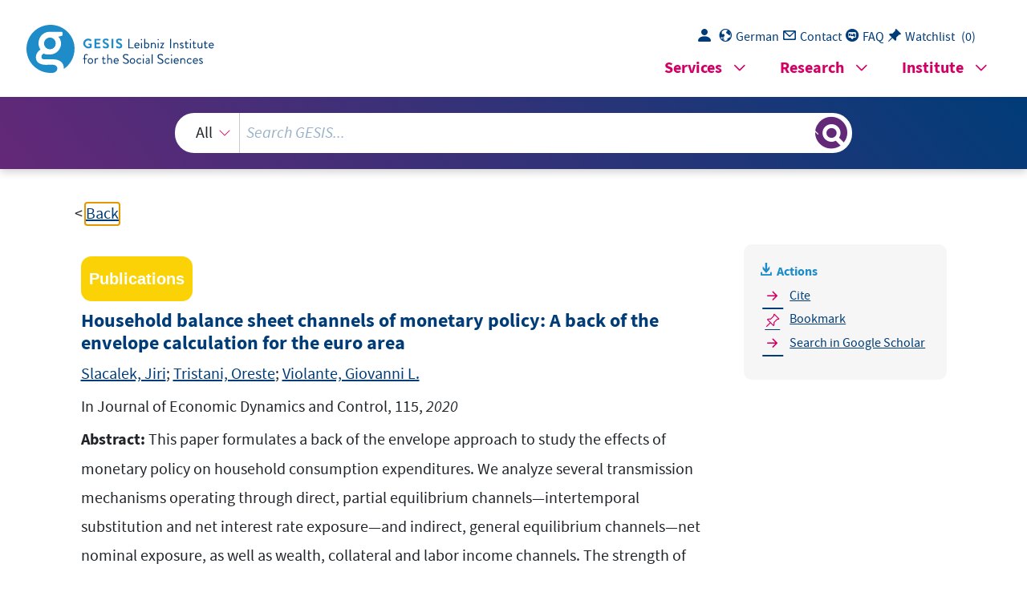

--- FILE ---
content_type: text/html; charset=UTF-8
request_url: https://search.gesis.org/services/get_stella_recommendation.php?doc_id=bibsonomy-slacalek2020household
body_size: 41393
content:
{"hits":{"total":{"value":10,"relation":"eq"},"hits":[{"_index":"gesis-17-01-2026-02-01-12","_id":"bibsonomy-oconnor2025employee","_version":1,"_seq_no":329707,"_primary_term":1,"found":true,"_source":{"id":"bibsonomy-oconnor2025employee","type":"publication","title":"Employee Dissatisfaction and Intentions to Quit: New Evidence and Policy Recommendations","date":"2025","date_recency":"2025","person":["O'Connor, Kelsey J.","Riillo, Cesare A. F.","Slater, Giulia"],"person_sort":"O'ConnorRiilloSlater","study":["EU-LFS 2018","EU-LFS 2019","EU-LFS 2020","EU-LFS 2021","EU-LFS 2022"],"language":"english","issn":"19351682","doi":"10.1515\/bejeap-2024-0293","source":"In The BE Journal of Economic Analysis & Policy, 25(3), 793-805, 2025","coreEditor":"","corePublisher":"","coreSatit":"","coreJournalTitle":"The BE Journal of Economic Analysis & Policy","corePagerange":"793-805","coreZsband":"25","coreZsnummer":"3","institution":"","abstract":"The workplace experienced a profound shift during the COVID-19 pandemic, in which many individuals reassessed their careers and considered leaving their jobs. However, this shift does not appear to have affected Europe, especially Luxembourg, as it did the United States. We show the share of employees actively seeking a new job actually declined in Luxembourg during the pandemic (2019-22). We argue this is likely due to relatively stable job satisfaction in the country, as well as the fact that job satisfaction is the strongest predictor of employees' intentions to quit in Luxembourg. In particular, employees who were dissatisfied with their jobs were 22 percentage points more likely quit in 2023. We conclude with a broader discussion on the benefits of workplace well-being (including job satisfaction) and how to enhance it. Essentially, improving job quality should reduce employee resignations and lead to better workplace outcomes.","bibtex_key":"oconnor2025employee","remarks":"(LFS)","address":"","recordurl":"https:\/\/doi.org\/10.1515\/bejeap-2024-0293","document_type":"article","tags":["2025","FDZ_GML","LFS","LFS_input2025","LFS_pro","article","english","transfer25"],"data_source":["EU-LFS-Bibliography"],"study_group":["European Union Labour Force Survey (EU-LFS)"],"group_description":[],"group_number":[],"group_link":[],"study_group_en":[],"group_description_en":[],"group_link_en":[],"group_image_file":[],"index_source":"Bibsonomy","literature_collection":"GESIS-Literaturpool","gesis_own":1},"system_type":"EXP","doc_rank":1,"rid":14115248},{"_index":"gesis-17-01-2026-02-01-12","_id":"gesis-ssoar-21374","_version":2,"_seq_no":340437,"_primary_term":1,"found":true,"_source":{"title":"Markante Unterschiede in den Verbrauchsstrukturen verschiedener Einkommenspositionen trotz Konvergenz: Analysen zu Ungleichheit und Strukturwandel des Konsums","id":"gesis-ssoar-21374","date":"2005","date_recency":"2005","abstract":"'Der Konsum von G\u00fctern und Dienstleistungen stellt eine zentrale Quelle f\u00fcr die Wohlfahrt von Personen und Haushalten dar und wird insofern h\u00e4ufig auch als der ultimative Zweck des individuellen wirtschaftlichen Handels betrachtet, ist aber dar\u00fcber hinaus auch von gro\u00dfer gesamtwirtschaftlicher Bedeutung. Wie die Menschen ihr Einkommen verwenden und ob sie aus \u00f6konomischer Sicht in ausreichendem Ma\u00dfe konsumieren und konsumieren k\u00f6nnen, ist gerade gegenw\u00e4rtig Gegenstand wirtschaftspolitischer Kontroversen. Betrachtet man die Konsumausgaben der privaten Haushalte als Ergebnis von Entscheidungen auf der Basis von Bedarf, Pr\u00e4ferenzen und limitierten \u00f6konomischen Ressourcen, manifestieren sich darin unterschiedliche Lebensstile, aber insbesondere auch soziale und \u00f6konomische Ungleichheit. Die mit diesem Beitrag verfolgte Perspektive der Analyse von Verbrauchsmustern und -disparit\u00e4ten zielt darauf ab, den Ansatz der herk\u00f6mmlichen, prim\u00e4r auf die Analyse von Einkommensungleichheiten konzentrierten Ungleichheitsforschung durch den Blick auf die Ausgaben- und Verwendungsseite zu erg\u00e4nzen und zu erweitern. Eine derartige Betrachtungsweise erscheint vor allem deshalb geboten, weil sich Einkommen und Ausgaben nur teilweise entsprechen und daraus Konsequenzen f\u00fcr die Beurteilung des Lebensstandards resultieren. Es bietet sich daher ein Untersuchungsdesign an, das beide Perspektiven kombiniert und - wie in dem vorliegenden Beitrag - die Zusammenh\u00e4nge zwischen Einkommen und Ausgaben untersucht.' (Autorenreferat)","portal_url":"http:\/\/www.ssoar.info\/ssoar\/handle\/document\/21374","type":"publication","topic":["Lebensstandard","Konsum","Lebensstil","Verbraucher","Einkommen","soziale Ungleichheit","Strukturwandel","Verhalten"],"person":["Noll, Heinz-Herbert","Weick, Stefan"],"person_sort":"NollWeick","source":"In: Informationsdienst Soziale Indikatoren, 2005, 34, 1-5","links":[{"label":"URN","link":"http:\/\/nbn-resolving.de\/urn:nbn:de:0168-ssoar-213745"},{"label":"DOI","link":"https:\/\/doi.org\/10.15464\/isi.34.2005.1-5"}],"subtype":"journal_article","document_type":"Zeitschriftenartikel","institutions":["GESIS"],"coreAuthor":["Noll, Heinz-Herbert","Weick, Stefan"],"coreSjahr":"2005","coreJournalTitle":"Informationsdienst Soziale Indikatoren","coreZsnummer":"34","coreLanguage":"de","doi":"https:\/\/doi.org\/10.15464\/isi.34.2005.1-5","urn":"urn:nbn:de:0168-ssoar-213745","coreIssn":"2199-9082","data_source":"GESIS-SSOAR","index_source":"GESIS-SSOAR","database":"SSOAR - Social Science Open Access Repository","link_count":0,"gesis_own":1,"fulltext":1,"metadata_quality":10,"full_text":"     Konferenzbericht 10 Wachsende Gemeinschaftsaktivit\u00e4t und steigendes entwicklung in Deutschland? wende der UngleichheitsZeitverlauf zu beobachten? - Wie unterscheiden sich die Verbrauchsstrukdenzen der  Konvergenz oder Divergenz im EU-Trend 6 Aktualisierte Ausgabe des Datenreport 2004 9 Steigende Armut, Polarisierung, Re-Stratifizierung: Eine Trendhabenderen Haushalten, und sind dabei Tentrotz Konvergenz Konvergenz 1 Kriminalit\u00e4tsfurcht sinkt in Deutschland entgegen dem dener Einkommenspositionen Zeitverlauf? - In welcher Weise unterscheiden sich die Verbrauchsstrukturen von \u00e4rmeren und wohlEinkommenspositionen trotz Informationsdienst Soziale Indikatoren Ausgabe 34 ISI 34 Juli 2005 Sozialberichterstattung Gesellschaftliche Trends Aktuelle Informationen Eine    Publikation Markante Unterschiede in den Verbrauchsstrukturen verschieInhalt Markante Unterschiede in den Verbrauchsstrukturen verschiedener Analysen zu Ungleichheit und Strukturwandel des Konsums - Wie ver\u00e4ndern sich die Strukturen der Ver- Der Konsum von G\u00fctern und Dienstleistungen stellt eine zentrale Quelle f\u00fcr die Wohlfahrt brauchsausgaben der privaten  Haushalte im von Personen und Haushalten dar und wird insofern h\u00e4ufig auch als der ultimative Zweck Die hier vorgestellten Analysen orientieren sich prim\u00e4r an drei Fragestellungen: 1 . F\u00fcr die folgenden Analysen wird die Klassifikation der Verbrauchsturen von west- und ostdeutschen Haushal-,Monitoring Social Europe':schen angepasst?Unter Konsumausgaben der privaten Haushal-te oder dem privatem Verbrauch verstehen wirdie Ausgaben der Haushalte f\u00fcr G\u00fcter undInclusion ProcessTaking Forward the EU Socialund Politik 15Instrumente f\u00fcr Wissenschaftund Sozialberichterstattung alsm\u00e4r auf die Analyse von Einkommensungleichheiten konzentrierten Ungleichheitsforschungellen Ressourcen, aber nicht zuletzt auch Ge-des individuellen wirtschaftlichen Handels betrachtet, ist aber dar\u00fcber hinaus auch vongro\u00dfer gesamtwirtschaftlicher Bedeutung. Wie die Menschen ihr Einkommen verwendenund ob sie aus \u00f6konomischer Sicht in ausreichendem Ma\u00dfe konsumieren und konsumierenk\u00f6nnen, ist gerade gegenw\u00e4rtig Gegenstand wirtschaftspolitischer Kontroversen. Betrachtetman die Konsumausgaben der privaten Haushalte als Ergebnis von Entscheidungen aufder Basis von Bedarf, Pr\u00e4ferenzen und limitierten \u00f6konomischen Ressourcen, manifestie-ren sich darin unterschiedliche Lebensstile, aber insbesondere auch  soziale und \u00f6kono-mische Ungleichheit. Die mit diesem Beitrag verfolgte Perspektive der Analyse vonVerbrauchsmustern und -disparit\u00e4ten zielt darauf ab, den Ansatz der herk\u00f6mmlichen, pri-ten, und inwieweit haben sich die ostdeut-schen Ausgabenstrukturen an die westdeut-Komparative Soziale Indikatorendurch den Blick auf die Ausgaben- und Verwendungsseite zu erg\u00e4nzen und zu erweitern.schmack, Wertorientierungen und  Pr\u00e4feren-lung des Lebensstandards resultieren. Es bietet sich daher ein Untersuchungsdesign an,das beide Perspektiven kombiniert und - wie in dem vorliegenden Beitrag - die Zusam-menh\u00e4nge zwischen Einkommen und Ausgaben untersucht.gaben h\u00e4ngen von verschiedenen - in einemkomplexen Zusammenhang stehenden - Fak-toren ab: Neben einer Reihe von  bedarfsbe-stimmenden Merkmalen der Struktur und so-zialen Lage der Haushalte z\u00e4hlen dazu insbe-sondere die zur Verf\u00fcgung stehenden finanzi-Konferenzbericht 16Eine derartige Betrachtungsweise erscheint vor allem deshalb geboten, weil sich Einkom-zen der in den Haushalten lebenden Personen.Die Datengrundlage, die f\u00fcr die nachfolgen-den Analysen verwendet wird, sind die Mikro-datenfiles der Einkommens- und Verbrauchs-stichproben (EVS) des Statistischen Bundes-amtes aus den Jahren 1983, 1993, 1998 sowiedem 1. Halbjahr 2003Workshopank\u00fcndigung:freiwilliges Engagement 11men und Ausgaben nur teilweise entsprechen und daraus Konsequenzen f\u00fcr die Beurtei- fragt werden. Niveau und Struktur dieser Aus-Dienstleistungen, die auf dem Markt nachge-  nach unten (\"Nahrungsmittel, Getr\u00e4nke, Tabakwaren\"). ten Zeitraum mehr als verdoppelt haben lich gestiegen sind und sich in dem betrachtele, die auf Wohnausgaben entfallen, betr\u00e4chtwerden, deutlich zur\u00fcck, wogegen die Anteidie Anteile, die f\u00fcr Bekleidung ausgegeben 100 90 80 70 1962\/63 1969* 1973 1978 1983 1988 1993 1998 2003** der Grafik weiter zu erkennen ist, gehen auch haltsbudgets f\u00fcr Ern\u00e4hrung ausgeben. Wie aus daf\u00fcr aufgewendet wird, in dem BeobachLebensstandard geringere Anteile des Haus60 Haushalte mit steigendem Einkommen und genannten Engelschen Gesetz, demzufolge den Ausgaben zusammen, ist der Anteil, der 2003. Diese Entwicklung entspricht dem so50 1962 noch 37% auf lediglich 14% im Jahr Basis der amtlichen Aggregatdaten tiert die Verteilung der Konsumausgaben auf Jahrzehnte zu beobachten? Grafik 2 pr\u00e4senrungs- und Genussmittel ausgegeben wird, von turen sind nun im Verlauf der vergangenen vier tet. Welche Ver\u00e4nderungen der KomsumstrukFreizeit, Mobilit\u00e4t und Kommunikation Betrachtet man die auf die Grundbed\u00fcrfnisse Ern\u00e4hrung, Bekleidung und Wohnen entfallenan den gesamten Verbrauchsausgaben betrachne Ausgabenkategorien entfallenden Anteile k\u00f6nnen, werden im Folgenden die auf einzeldeutschland. Die zun\u00e4chst auff\u00e4lligste Ver\u00e4nderung ist der R\u00fcckgang des Budgetanteils, der f\u00fcr NahUnterschiede vergleichend untersuchen zu gen f\u00fcr die Gesundheit tung, Kommunikation sowie die Aufwendunnomische Dienstleistungen, Haushaltsausstatmonatlichen Ausgaben f\u00fcr Bekleidung, gastrounter 100 Euro liegen die durchschnittlichen rung, Freizeit und Mobilit\u00e4t. Bereits deutlich posten dar. Es folgen die Ausgaben f\u00fcr Ern\u00e4hMieter - den mit Abstand gr\u00f6\u00dften Ausgabenallem f\u00fcr Wohnungseigent\u00fcmer, aber auch f\u00fcr ten abzulesen ist, stellen die Wohnkosten - vor den Zeitraum von 1962 bis 2003 in Westreiche der Verteilung. Wie an den Medianwerstandes aus und informieren \u00fcber die Randbe1,5-fache des oberen und unteren Quartilsablinks und rechts der Box weisen maximal das Box jeweils ein Viertel. Die Linien (Whisker) Beobachtungen, oberhalb und unterhalb der hin. Innerhalb der Box liegt die H\u00e4lfte der weist dies auf eine symmetrische Verteilung net. Liegt der Median in der Mitte der Box, grenzung auf der rechten Seite gekennzeichUm den Strukturwandel der Komsumausgaben sowie diesbez\u00fcgliche gruppenspezifische ches Muster wie in Westdeutschland. halb der Box und das obere Quartil als Besich auf niedrigerem Niveau ein sehr \u00e4hnlider linken Seite, den Median als Linie innerhinweist. In den neuen Bundesl\u00e4ndern zeigt durch das untere Quartil als Begrenzung auf rechte, was auf eine rechtsschiefe Verteilung sie in Grafik 1 dargestellt sind. Die Box ist Begrenzung der Box n\u00e4her am Median als die gabenkategorien anhand von Box-Plots, wie meisten Ausgabenkategorien liegt die linke deutsche Haushalte in den verschiedenen Ausverschiedener Ausgabenpositionen. Bei den lichen Verbrauchsausgaben f\u00fcr west- und osteinen Eindruck von der enormen Spannbreite Niveau und Verteilung der nominalen monatnen Konsumzwecke, sondern vermitteln auch Mobilit\u00e4t Als Grundlage f\u00fcr die Untersuchung der Verbrauchsstrukturen betrachten wir zun\u00e4chst Grundlage der EVS-Mikrodatenfiles. Wohnkosten gr\u00f6\u00dfter Ausgabeposten, gefolgt von Ern\u00e4hrung, Freizeit  und nisse auf eigenen Berechnungen auf der sieren alle nachfolgend dargestellten Ergebgen 2000a). Mit Ausnahme von Grafik 2 bama\u00dfnahmen eingef\u00fchrt wurde (M\u00fcnnich\/IllSeite 2 ISI 34 - Juli 2005 Grafik 1: Ausgaben der privaten Haushalte nach Ausgabenkategorien 2003 in Euro Wohnen-Eigent. 833 Wohnen-Miete 475 Ern\u00e4hrung 274 Freizeit 167 West Verkehr 154 Bekleidung 77 Gastst\u00e4tten 56 Kommunikation 53 Haushaltsausst. 47 3 \u00fcber die Gesundheit 22 elf unterschiedenen Ausgabenkategorien f\u00fcr Wohnen-Eigent. 759 Wohnen-Miete 396 Ern\u00e4hrung 244 Freizeit 149 Ost Verkehr 127 Bekleidung 64 Gastst\u00e4tten 37 Kommunikation 45 Haushaltsausst. 39 Gesundheit 17 0 500 1.000 1.500 2.000 Euro Der ausgewiesene Wert stellt jeweils den Median dar. Datenbasis: Einkommens- und Verbrauchsstichprobe 2003 (1. Halbjahr), eigene Berechnungen ausgaben verwendet, die mit der EVS 1998 Die Box-Plots verdeutlichen nicht nur die abim Rahmen internationaler Harmonisierungs- soluten Ausgabenniveaus f\u00fcr die verschiede- 4. Sinkende Ausgabenanteile f\u00fcr Ern\u00e4hrung und Bekleidung - steigende Anteile f\u00fcr Wohnen, Grafik 2: Ausgaben privater Haushalte in Westdeutschland nach Ausgabenkategorien 1962-2003 in % 4 5 4 4 4 4 4 5 5 6 7 8 6 7 6 7 6 8 9 10 11 11 12 12 7 11 12 14 14 10 14 15 14 14 11 10 8 4 4 16 10 8 7 7 6 19 12 21 40 22 26 26 27 11 32 33 30 10 9 8 20 37 8 8 30 6 5 10 23 21 19 17 16 14 14 0 Sonstige Waren u. DienstleistungenNachrichten\u00fcbermittlung Wohnen Beherbergungen, Gastst\u00e4tten Verkehr Bekleidung, Schuhe Bildungswesen Gesundheitspflege Nahrungsmittel, Getr\u00e4nke,Tabakwaren Freizeit, Unterhaltung, KulturHaushaltsger\u00e4te, Innenausst. Die in der Legende aufgef\u00fchrten - spaltenweise zu lesenden - Kategorien erscheinen in den St\u00e4ben der Grafik in der gleichen Reihenfolge von oben (\"Sonstige Waren u. Dienstleistungen\") * Werte 1969 f\u00fcr \"Verkehr\" und \"Nachrichten\u00fcbermittlung\" sowie f\u00fcr \"Freizeit, Unterhaltung, Kultur\" und \"Bildungswesen\" sind jeweils zusammengefasst ausgewiesen. ** Werte f\u00fcr 2003 sind vorl\u00e4ufige Zahlen f\u00fcr das erste Halbjahr. 2. Datenbasis: Statistisches Bundesamt 2004: 23; 2000: 33; M\u00fcnnich\/Illgen 2000b: 284  Grafik 3: Struktur der Konsumausgaben nach Einkommenspositionen in %. Westdeutschland 2003 (\"Nahrungsmittel, Getr\u00e4nke, Tabakwaren\"). Datenbasis: Einkommens- und Verbrauchsstichprobe 2003 (1. Halbjahr), eigene Berechnungen brauchsmuster zwischen den Einkommenspo- Tendenzen einer Konvergenz der Ver100 90 80 70 60 Total < 50% 50 -74% 75-99% 100 - 149% 150-199% 200% + positionen st\u00e4rker als in den unteren. Auch wenn - von einigen spezifischen Entwicklungen in Richtung Divergenz abgesehen liche R\u00fcckg\u00e4nge, in den hohen EinkommensAusgabenanteile zu beobachten, danach deut- in allen Einkommenspositionen steigende zun\u00e4chst - f\u00fcr den Zeitraum von 1983 bis 1993 achten ist - weitgehend konstant. Betrachtet man als ein weiteres Beispiel die Ausgaben f\u00fcr Bekleidung (Grafik 4b), so sind mens, f\u00fcr die ein weiterer Anstieg zu beobeinkommen von 50-74% des MedianeinkomGruppe der Haushalte mit einem \u00c4quivalenzDanach bleibt der Anteil - mit Ausnahme der kommensgruppen progressiv gestiegen ist. schen 1983 und 1998 zun\u00e4chst in allen Einentfallende Budgetanteil in dem Zeitraum zwibei wird deutlich, dass der auf die Wohnung positionen \u00fcber die Zeit entwickelt haben. Daturvariablen - in den einzelnen EinkommensWohnzwecke - unter Kontrolle der o.g. Strukverbleiben markante Unterschiede Grafik 4a stellt f\u00fcr die westdeutschen Haushalte dar, wie sich die Ausgabenanteile f\u00fcr zwischen den Einkommenspositionen hin. Trotz Konvergenz der Verbrauchsmuster zwischen den Einkommenspositionen gepr\u00e4gte Konvergenz der Ausgabenstrukturen werden, deuten aber insgesamt auf eine ausan dieser Stelle nur exemplarisch dargestellt ortgr\u00f6\u00dfe kontrolliert. Die Ergebnisse k\u00f6nnen Haushalts- und Familientyp sowie die Wohnden das Alter der Bezugsperson im Haushalt, unterschiedenen Einkommenspositionen wurrungen \u00fcber die Zeit ermittelt. Neben den sechs Ausgabenkategorien Parameter zu Ver\u00e4ndeRegressionssch\u00e4tzungen f\u00fcr die einzelnen gepoolten Datensatz \u00fcberf\u00fchrt und anhand von EVS-Erhebungen von 1983 bis 2003 in einen pirisch beantworten zu k\u00f6nnen, wurden die genz festzustellen sind. Um diese Frage emob Tendenzen einer Konvergenz oder DiverZeitverlauf zu- oder abgenommen haben, bzw. in der Struktur der Verbrauchsausgaben im weit die einkommensbasierten Unterschiede beobachten sind, stellt sich die Frage, inwie\u00e4rmeren und wohlhabenderen Haushalten zu wird daher verzichtet. Angesichts der nach wie vor beachtlichen Differenzen in der Konsumstruktur, die zwischen Westdeutschland; auf eine separate Darstellung den Einkommenspositionen sehr \u00e4hnlich wie in auch das Ausma\u00df der Ungleichheit zwischen In Ostdeutschland sind die Zusammenh\u00e4nge und zen dem verf\u00fcgbaren Budget angepasst werden. insofern bei niedrigen Einkommen nur in Grenangenommen hat und entsprechende Ausgaben sellschaft den Status eines Grundbed\u00fcrfnisses trachteten Ausgabenanteile ziehern hoher Einkommen nur 32% noch wesentlich gr\u00f6\u00dfer sind als die hier beWohnzwecke ausgeben, sind es bei den Begen ist dabei, dass die absoluten Differenzen rend die Armen nicht weniger als 42% f\u00fcr Kommunikationstechnologien gepr\u00e4gten - Gewie in der Gastronomie aus. Zu ber\u00fccksichtihabenden daf\u00fcr lediglich 10% aus; und w\u00e4htung, Verkehr, Gesundheitspflege, Freizeit sof\u00fcr die Ern\u00e4hrung aufwenden, geben die wohlstungen in den Bereichen Haushaltsausstatin Westdeutschland noch 20% ihrer Ausgaben hohem Ma\u00dfe durch elektronische Medien und Konsumausgaben f\u00fcr Waren und Dienstleivon weniger als 50% des Medians auch 2003 sten Haushalte deutlich h\u00f6here Anteile ihrer armen Haushalte mit einem Nettoeinkommen halten. Dagegen geben die einkommensst\u00e4rkgeben als die h\u00f6heren (Grafik 3). W\u00e4hrend die Nachrichten\u00fcbermittlung in der modernen - in als der H\u00e4lfte bei den wohlhabendsten HausTeile ihres Budgets f\u00fcr Grundbed\u00fcrfnisse ausgesamten Verbrauchs aus, gegen\u00fcber weniger ren Einkommensgruppen erheblich gr\u00f6\u00dfere schw\u00e4chsten Haushalten noch zwei Drittel des gabenanteile f\u00e4llt zun\u00e4chst auf, dass die unteEinkommen nicht zu-, sondern abnimmt. Das deutet darauf hin, dass Kommunikation bzw. f\u00fcr Ern\u00e4hrung und Wohnen - mit steigendem machen diese Ausgaben bei den einkommensaus Bei der Betrachtung der auf die verschiedenen Einkommenspositionen entfallenden Aushaltsnettoeinkommen gebildete der Basis der \u00e4quivalenzgewichteten Hausren niederschl\u00e4gt. Dazu werden sechs - auf men in Ungleichheiten der Ausgabenstruktuund wie sich die Ungleichheit der Einkomniedrigeren Einkommen unterscheidet, d.h. ob Untere Einkommensgruppen geben zwei Drittel ihres Budgets f\u00fcr Grundbed\u00fcrfnisse bendsten Gruppe. ben zwischen den Haushalten mit h\u00f6heren und 200% und mehr des Medians als der wohlhage, wie sich die Struktur der Konsumausgaunter 50% des Medians als der \u00e4rmsten bis verharrt. Neben dem langfristigen Wandel der Struktur der Haushaltsausgaben stellt sich die Frastiegenen Wohnausgaben auf diesem Niveau gesunken war und seitdem aufgrund der gesiebziger Jahre auf einen Anteil von ca. 50% Wohnen gebundene Anteil bereits Ende der Ausgaben f\u00fcr Ern\u00e4hrung, Bekleidung und tung wird allerdings deutlich, dass der durch teile verwendet wurden. Bei genauer Betrachdie im Laufe der Zeit wachsende Budgetanbilit\u00e4t und Kommunikation,  geschaffen, f\u00fcr und Dienstleistungen, z.B. f\u00fcr Freizeit, Moden Kauf von weniger elementaren G\u00fctern Entwicklung wurden die Voraussetzungen f\u00fcr n\u00e4re Ausgaben verf\u00fcgen. Erst im Zuge dieser grade und Optionen f\u00fcr sogenannte diskretioschaften und \u00fcber erheblich gr\u00f6\u00dfere Freiheitssentlich geringeren Budgetrestriktionen wirtHaushalte heute im Durchschnitt unter wedifferenzierung von Lebensstilen, als die sondern auch f\u00fcr die Lebensweise und AusISI 34 - Juli 2005 Seite 3 5 4 4 5 5 5 5 4 3 3 4 5 5 6 8 10 11 11 12 12 13 5 4 4 7 4 11 8 10 12 13 12 4 5 5 4 5 6 6 50 6 42 39 40 36 37 35 34 32 30 20 4 5 5 5 5 5 5 10 15 20 18 16 14 12 10 0 Sonstige Waren u. DienstleistungenNachrichten\u00fcbermittlung Wohnen Beherbergungen, Gastst\u00e4tten Verkehr Bekleidung, Schuhe Bildungswesen Gesundheitspflege Nahrungsmittel, Getr\u00e4nke,Tabakwaren Freizeit, Unterhaltung, KulturHaushaltsger\u00e4te, Innenausst. Die in der Legende aufgef\u00fchrten - spaltenweise zu lesenden - Kategorien erscheinen in den St\u00e4ben der Grafik in der gleichen Reihenfolge von oben (\"Sonstige Waren u. Dienstleistungen\") nach unten tungszeitraum von rund zwei Drittel auf ca. 50% aller Ausgaben gesunken. Diese Entwicklung hat insofern wichtige Implikationen nicht nur f\u00fcr den Lebensstandard, 6. Betrachtet man die drei Grundbed\u00fcrfnisse Ern\u00e4hrung, Wohnen und Bekleidung zusammen, 7. 5 - relative H\u00f6herer Ausgabenanteil f\u00fcr Kommunikation Einkommenspositionen unterschieden: von in einkommensschwachen Haushalten Bemerkenswert ist zudem, dass der Ausgabenanteil f\u00fcr Kommunikation - \u00e4hnlich wie der  ist gerade vor dem Hintergrund der aktuellen wohlhabenderen Haushalten bestehen. Dabei erhebliche Differenzen zwischen \u00e4rmeren und kommenspositionen im Zeitverlauf bleiben vergenz der Konsumstrukturen zwischen EinTrotz der beobachteten Tendenzen einer KonFreizeit \u00fcberproportional zugenommen haben. f\u00fcr Wohnen, Verkehr, Kommunikation und len Wandels unterproportional und Ausgaben Wohlstand und im Zuge des sozialstrukturelund Haushaltsausstattung mit steigendem dass die Ausgaben f\u00fcr Ern\u00e4hrung, Bekleidung gestellungen, so ist zun\u00e4chst festzustellen, nach unten (\"Nahrungsmittel, Getr\u00e4nke, Tabakwaren\"). Datenbasis: Einkommens- und Verbrauchsstichprobe der Jahre 1993, 1998, 2003 (1. Halbjahr), eigene Berechnungen das westdeutsche Niveau gesunken. Betrachtet man die hier pr\u00e4sentierten Befunde im Lichte der eingangs aufgeworfenen Frawestdeutschen Wert und ist danach wieder auf se Ausgabenkategorie insbesondere 1998 den halte \u00fcbersteigt der ostdeutsche Wert f\u00fcr dieIn der Gruppe der einkommensarmen Hausanteile an das westdeutsche Niveau angepasst. Haushalte. Danach haben sich die Ausgabentung aus als die entsprechenden westdeutschen gaben f\u00fcr Haushaltsger\u00e4te und Innenausstat1993 als auch 1998 h\u00f6here Anteile ihrer Auskommen von 200% und mehr gaben sowohl nieder. Ostdeutsche Haushalte mit einem EinNachholbedarf der ostdeutschen Haushalte ginn der neunziger Jahre noch erhebliche tungsg\u00fcter (Grafik 6b) schl\u00e4gt sich der zu Begaben f\u00fcr Haushaltsger\u00e4te und Innenaustatschen Haushalte.  In der Entwicklung der Ausgaben f\u00fcr Wohnzwecke aus als die westdeutlerweile sogar einen h\u00f6heren Anteil ihrer Austion geben die ostdeutschen Haushalte mittgestiegen. In der h\u00f6chsten Einkommensposi41% - also exakt das westdeutsche Niveau 2003 in Ostdeutschland von zun\u00e4chst 29 auf wenigen verbleibenden Differenzen h\u00e4ltnissen weiter angen\u00e4hert, bei nur noch ren in Ostdeutschland den westdeutschen VerFolgejahren haben sich die Ausgabenstrukturiger waren als in Westdeutschland. In den damals in Ostdeutschland noch sehr viel niedund andererseits darin, dass die Wohnkosten Wohnausgaben dar. In der untersten Einkommensposition ist der Anteil der Wohnausgaben zwischen 1993 und den durchschnittlich niedrigeren Einkommen emplarisch f\u00fcr die Entwicklung der Anteile der Ursachen daf\u00fcr liegen vermutlich einerseits in fen sind. Grafik 6a stellt die Ergebnisse exn\u00e4hrung und insbesondere f\u00fcr Wohnen. Die nen Einkommensgruppen im einzelnen verlaude betreffen die Anteile der Ausgaben f\u00fcr Ersowie der Wohnortgr\u00f6\u00dfe f\u00fcr die unterschiedestaunlich \u00e4hnlich. Die auff\u00e4lligsten Unterschie10 9 8 7 6 5 1983 1993 1998 2003 Jahre 1993, 1998 und 2003. Wie daraus zu er4 3 2 obachten sind. Grafik 5 vergleicht die Struktur der Verbrauchsausgaben in West- und Ostdeutschland f\u00fcr die den und welche Entwicklungen dabei zu begaben in Ost- und Westdeutschland unterscheiund wie sich die Strukturen der Konsumauspositionen anscheinend Grenzen gesteckt sind. Abschlie\u00dfend soll noch kurz auf die eingangs aufgeworfene Frage eingegangen werden, ob Verbrauchsmuster zwischen den Einkommensdass einer weitergehenden Angleichung der kommen zu sein, was  darauf schlie\u00dfen l\u00e4sst, 1990er Jahre \u00fcberwiegend zum Stillstand geRichtung Konvergenz seit dem Ende der bestehen. Zudem scheint die Entwicklung in Seite 4 ISI 34 - Juli 2005 Grafik 4a: Ausgabenanteile f\u00fcr Wohnen nach Grafik 4b: Ausgabenanteile f\u00fcr Bekleidung nach Einkommenspositionen in %. Westdeutschland Einkommenspositionen in %. Westdeutschland 45 41 41 40 37 < 50% 35 36 38 7,6 35 32 34 7,2 50-74%31 34 > 200% 30 28 31 100-149% 7,0 5,9 100-149%27 31 6,7 25 50-74%5,9 5,8 5,2 > 200%24 25 < 50% 5,8 5,2 5,1 20 5,0 4,7 4,6 4,4 15 10 5 1 0 0 1983 1993 1998 2003 Datenbasis: Einkommens- und Verbrauchsstichprobe der Jahre 1983, 1993, 1998, 2003 (1. Halbjahr), eigene Berechnungen sitionen deutlich vorherrschen, bleiben mar- sehen ist, waren sich die Strukturen bereits dreiKontrolle des Alters der Bezugsperson im kante Unterschiede in der Ausgabenstruktur Jahre nach der Wiedervereinigung ganz er- Haushalt, des Haushalts- bzw. Familientyps 8. Schnelle Angleichung der Verbrauchsstrukturen in Ostdeutschland Mithilfe von Regressionsanalysen wurde untersucht, wie die Anpassungsprozesse unter Grafik 5: Struktur der Konsumausgaben in %. West- und Ostdeutschland 1993-2003 100 4 4 4 4 5 5 90 6 5 5 4 4 4 10 12 12 13 11 13 80 4 4 70 12 13 10 10 11 11 60 6 8 6 7 5 5 50 40 30 25 36 33 36 35 30 8 20 7 6 6 5 5 10 18 21 15 18 15 17 0 West Ost West Ost West Ost 1993 1998 2003 Sonstige Waren u. DienstleistungenNachrichten\u00fcbermittlung Wohnen Beherbergungen, Gastst\u00e4tten Verkehr Bekleidung, Schuhe Bildungswesen Gesundheitspflege Nahrungsmittel, Getr\u00e4nke,Tabakwaren Freizeit, Unterhaltung, KulturHaushaltsger\u00e4te, Innenausst. Die in der Legende aufgef\u00fchrten - spaltenweise zu lesenden - Kategorien erscheinen in den St\u00e4ben der Grafik in der gleichen Reihenfolge von oben (\"Sonstige Waren u. Dienstleistungen\")  weick@zuma-mannheim.de noll@zuma-mannheim.de Tel.: 0621\/1246-241 und -245 privater Haushalte. 1. Halbjahr 2003. Heinz-Herbert Noll und Stefan Weick,ZUMA nisse zu den Einkommen und Ausgaben Verbrauchsstichprobe. Ausgew\u00e4hlte Ergebserie 15 Heft 7. Statistisches Bundesamt (Hg.), 2004: Wirtschaftsrechnungen. Einkommens- und und Durchf\u00fchrung der EVS 1998. FachVerbrauchsstichprobe. Aufgabe, Methode Heft 7. Statistisches Bundesamt (Hg.), 2002: Wirtschaftsrechnungen. Einkommens- und Verbrauchsstichprobe 1998. Fachserie 15 1-6. Statistisches Bundesamt (Hg.), 2000: Wirtschaftsrechnungen. Einkommens- und Informationsdienst Soziale Indikatoren 33: gleichheit von Einkommen und Ausgaben. und Analysen zur Entwicklung der Unkommen deutlich gestiegen. Indikatoren Statistik 4\/2000. Noll, Heinz-Herbert, Weick, Stefan, 2005: Relative Armut und Konzentration der EinStatistisches Bundesamt, Wirtschaft und Haushalte in Deutschland. S. 281-284 in: sches Bundesamt, Wirtschaft und Statistik 2\/2000. M\u00fcnnich, Margot, Illgen, Monika, 2000b: Zur H\u00f6he und Struktur der Ausgaben privater te in Deutschland. S. 125-137 in: Statisti2003 pro Haushalt 2200  den privaten Verbrauch betrugen im Jahr schnittlichen monatlichen Ausgaben f\u00fcr (Noll\/Weick 2005: 4). M\u00fcnnich, Margot, Illgen Monika, 2000a: Einkommen und Einnahmen privater Haushalgaben nach wie vor beachtlich. Die durchschnitt 82% des westdeutschen Niveaus Niveauunterschiede in den Verbrauchsaushalte erreichen gegenw\u00e4rtig im Durchneuen Bundesl\u00e4ndern ca. eins zu drei. 8 Allerdings sind die zwischen west- und ostdeutschen Haushalten zu beobachtenden position 2003 auf 1024  position sowohl in den alten als auch in den halte in der niedrigsten Einkommensrigsten und der h\u00f6chsten Einkommensbrauchsausgaben der westdeutschen Hausder Konsumausgaben zwischen der niedsich die nominalen monatlichen VerOECD-Skala), so betr\u00e4gt das Verh\u00e4ltnis schiede in den Konsumniveaus: W\u00e4hrend zungen durch \u00c4quivalenzgewichtung (neue ab, sondern zu. 7 Den hier unterschiedenen Einkommenspositonen entsprechen ausgepr\u00e4gte UnterWohnungsausgaben im Zeitverlauf nicht der Haushalte nimmt der Anteil der betrachtung, d.h. mit steigendem Wohlstand menhang jedoch nicht in der L\u00e4ngsschnittals das Engelsche Gesetz gilt dieser Zusamsteigendem Einkommen abnimmt. Anders zufolge die H\u00f6he der Wohnausgaben mit sogenannten Schwabeschen Gesetz, demtoren\/Daten\/index.htm land: http:\/\/www.gesis.org\/Sozialindikasonen \u00fcber 14 Jahre \"0,5\". 6 Der f\u00fcr die Wohnausgaben beobachtete Zusammenhang steht im Einklang mit dem stems Sozialer Indikatoren f\u00fcr DeutschPersonen bis 14 Jahre \"0,3\", weitere PerVgl. dazu die Wohnungsindikatoren des Symen: 1. Person im Haushalt \"1\", weitere ten Haushaltsausgaben. 4 Damit waren allerdings auch enorme Verbesserungen der Wohnqualit\u00e4t verbunden. halte berechneten Anteile an den gesamden auf der Ebene der individuellen Hausgenden Grafiken dargestellten Werte auf net. Dagegen beruhen alle in den nachfolbensumme s\u00e4mtlicher Haushalte berech18.000 DM in den Jahren 1993 und 1998 bzw. bis zu 25.000 DM im Jahr 1983 sowie 35.000 halte mit einem monatlichen Einkommen von ten ist dabei, dass die Stichprobe auf Hausnen in die Erhebung einbezogen. Zu beachr\u00fccksichtigt. 3 Die in Grafik 2 ausgewiesenen Anteilswerte wurden auf der Grundlage der AusgaHaushalte mit ausl\u00e4ndischen Bezugsperso26.000 Haushalte. Seit 1993 sind auch 50.000 und f\u00fcr das erste Halbjahr 2003 tr\u00e4gt dementsprechend z.B. f\u00fcr 1998 ca. vorgestellten Analysen zugrunde liegt, bekommen erfasst. 2 Beitr\u00e4ge f\u00fcr die Krankenversicherung werden in dieser Ausgabenkategorie nicht behalte; die Gr\u00f6\u00dfe der Stichprobe, die den hier pen mit hohen, nicht aber extrem hohen Einimmer noch beachtlich. 1 Bei der EVS handelt es sich um eine Quotenstichprobe von ca. 2% der privaten Hausschiede im Niveau der Verbrauchsausgaben schen Haushalten zu beobachtenden Unterdings sind die zwischen west- und ostdeutge Ost-West-Differenzen verbleiben. Allerturen angeglichen haben und nur noch gerinin Westdeutschland zu beobachtenden Strukschen Haushalte inzwischen weitgehend an die dass sich die Ausgabenstrukturen der ostdeutvergenzprozesse haben zudem dazu gef\u00fchrt, chen Haushalten sehr gering sind. Starke Kondie Freiheitsgrade bei den einkommensschwaISI 34 - Juli 2005 Seite 5 Grafik 6a: Ausgabenanteile f\u00fcr Wohnen nach Grafik 6b: Ausgabenanteile f\u00fcr Haushaltsausstattung nach Einkommenspositionen in %. West- und Ostdeutschland Einkommenspositionen in %. West- und Ostdeutschland 45 41 41 10 9,1 9 8,8 40 37 > 200% - Ost <50% - West 35 8 35 33 7,3 7,4 29 31 7 > 200% - West 30 31 6,4 <50% - Ost25 6 5,4 25 28 6,0 > 200% - West 5 <50% - Ost 20 > 200% - Ost21 4,3 4 <50% - West 3,7 15 4,2 4,2 3 3,4 10 2 5 1 0 0 1993 1998 2003 1993 1998 2003 Datenbasis: Einkommens- und Verbrauchsstichprobe der Jahre 1993, 1998, 2003 (1. Halbjahr), eigene Berechnungen Diskussionen \u00fcber eine Konsumzur\u00fcckhal-5 Die \u00c4quivalenzgewichtung wird anhand tung der privaten Haushalte festzustellen, dass der modifizierten OECD-Skala vorgenom? (Ostdeutschland: 807 ? ) beliefen, betrugen sie in der h\u00f6chsten Einkommensposition 3784  ?  (Ostdeutschland: 3250 ? ). Ber\u00fccksichtigt man unterschiedliche Haushaltszusammenset? 2003 beschr\u00e4nkt ist. Das bedeutet, dass die EVS zwar auch Personengrup? in Westdeutschland und rund 1800 ?   in Ostdeutschland, d.h. die Ausgaben der ostdeutschen Haus- "},"system_type":"BASE","doc_rank":2,"rid":14115248},{"_index":"gesis-17-01-2026-02-01-12","_id":"bibsonomy-dinca2023schengen","_version":1,"_seq_no":330168,"_primary_term":1,"found":true,"_source":{"id":"bibsonomy-dinca2023schengen","type":"publication","title":"Schengen Membership - A Door for Emigration? Lessons from the 2007 Enlargement","date":"2023","date_recency":"2023","person":["Dinca, Dragos"],"person_sort":"Dinca","study":["EU-LFS 2004","EU-LFS 2006","EU-LFS 2008","EU-LFS 2010"],"language":"english","doi":"10.31926\/but.es.2023.16.65.2.1","source":"In Bulletin of theTransilvaniaUniversity of Bra\u015fov, 16(2), 121-136, 2023","coreEditor":"","corePublisher":"","coreSatit":"","coreJournalTitle":"Bulletin of theTransilvaniaUniversity of Bra\u015fov","corePagerange":"121-136","coreZsband":"16","coreZsnummer":"2","institution":"","abstract":"The Schengen project is one of Europe's most important accomplishments as it facilitates the free movement of goods and people. Currently, Romania and Bulgaria are on the verge of obtaining their Schengen membership and, to our knowledge, not enough emphasis has been placed on the emigration and labour market implications for aspiring candidates. This research aims to empirically evaluate the liaison between Schengen Area and labour migration. To achieve this objective, we construct a difference-in-differences research design using data from the European Labour Force Survey. The treatment is represented by the Schengen enlargement of 2007 with Latvia, Lithuania and Estonia constructing the treatment group and Romania and Bulgaria the control group. The main results show that Schengen Membership led to an increased probability of working abroad one year after treatment occurred, as well as three years after treatment occurred. Also, we can identify the demographic category most likely to emigrate as young males in search of seasonal full-time jobs.","bibtex_key":"dinca2023schengen","remarks":"(LFS)","address":"","recordurl":"https:\/\/doi.org\/10.31926\/but.es.2023.16.65.2.14","document_type":"article","tags":["2023","CCBY","FDZ_GML","LFS","LFS_input2024","LFS_pro","OA_SSOAR","OAproved","article","english","indexproved","noindex","review_proved","transfer24"],"data_source":["EU-LFS-Bibliography"],"study_group":["European Union Labour Force Survey (EU-LFS)"],"group_description":[],"group_number":[],"group_link":[],"study_group_en":[],"group_description_en":[],"group_link_en":[],"group_image_file":[],"index_source":"Bibsonomy","literature_collection":"GESIS-Literaturpool","gesis_own":1},"system_type":"EXP","doc_rank":3,"rid":14115248},{"_index":"gesis-17-01-2026-02-01-12","_id":"gesis-ssoar-21371","_version":2,"_seq_no":338933,"_primary_term":1,"found":true,"_source":{"title":"Relative Armut und Konzentration der Einkommen deutlich gestiegen: Indikatoren und Analysen zur Entwicklung der Ungleichheit von Einkommen und Ausgaben","id":"gesis-ssoar-21371","date":"2005","date_recency":"2005","abstract":"'Fragen der Verteilung von Einkommen und Wohlstand sind wieder in den Mittelpunkt des gesellschaftspolitischen Interesses ger\u00fcckt und finden derzeit nicht nur in den Medien eine hohe Aufmerksamkeit. Die allenthalben sp\u00fcrbaren Implikationen der Globalisierung, die niedrigen Wachstumsraten wenn nicht sogar Stagnation der Wirtschaft, und nicht zuletzt auch die eingeleiteten Ma\u00dfnahmen zur Reform der wohlfahrtsstaatlichen Institutionen werfen auch die Frage nach den distributiven Konsequenzen dieser Entwicklungen auf: Ger\u00e4t die bisherige Verteilung aus der Balance, gibt es Gewinner und Verlierer, steigt die Armut, nimmt die Konzentration der Verteilung zu, und inwieweit sind Tendenzen einer Polarisierung zu beobachten? In den vergangenen Monaten haben sich die Anzeichen vermehrt, dass sich die Verteilung der Einkommen - nach einer Phase relativer Stabilit\u00e4t - jetzt wieder in Richtung einer wachsenden Ungleichheit ver\u00e4ndert1. Ob sich damit aber bereits eine Trendwende ank\u00fcndigt, bleibt vorl\u00e4ufig ungewiss und bedarf der weiteren Beobachtung und Analyse.' (Autorenreferat)","portal_url":"http:\/\/www.ssoar.info\/ssoar\/handle\/document\/21371","type":"publication","topic":["Bundesrepublik Deutschland","Einkommen","Einkommensverh\u00e4ltnisse","Armut","soziale Ungleichheit"],"person":["Noll, Heinz-Herbert","Weick, Stefan"],"person_sort":"NollWeick","source":"In: Informationsdienst Soziale Indikatoren, 2005, 33, 1-6","links":[{"label":"URN","link":"http:\/\/nbn-resolving.de\/urn:nbn:de:0168-ssoar-213715"},{"label":"DOI","link":"https:\/\/doi.org\/10.15464\/isi.33.2005.1-6"}],"subtype":"journal_article","document_type":"Zeitschriftenartikel","institutions":["GESIS"],"coreAuthor":["Noll, Heinz-Herbert","Weick, Stefan"],"coreSjahr":"2005","coreJournalTitle":"Informationsdienst Soziale Indikatoren","coreZsnummer":"33","coreLanguage":"de","doi":"https:\/\/doi.org\/10.15464\/isi.33.2005.1-6","urn":"urn:nbn:de:0168-ssoar-213715","coreIssn":"2199-9082","data_source":"GESIS-SSOAR","index_source":"GESIS-SSOAR","database":"SSOAR - Social Science Open Access Repository","link_count":0,"gesis_own":1,"fulltext":1,"metadata_quality":10,"full_text":"     nen werfen auch die Frage nach den distributiven Konsequenzen dieser Entwicklungen letzt auch die eingeleiteten Ma\u00dfnahmen zur Reform der wohlfahrtsstaatlichen Institutiodeutlich gestiegen gestiegen 1 Advancing Quality of Life in a Turbulent World 6 OECD World Forum on Key Indicators - Statistics, Knowledge and Policy 7 Measuring Ireland's Progress: Indikatorensystem des irischen Amts f\u00fcr Statistik 7 Demokratiezufriedenheit in Deutschland sinkt unter EU-Niveau 8 Third International QualityInformationsdienst Soziale Indikatoren Ausgabe 33 ISI 33 Januar 2005 Sozialberichterstattung Beobachtung und Analyse. Gesellschaftliche Trends Der vorliegende Beitrag untersucht zun\u00e4chstAktuelle Informationen anhand verschiedener Indikatoren, ob und wie sich zentrale Aspekte der Verteilung der EinEine Publikation Relative Armut und Konzentration der Einkommen Inhalt Relative Armut und Konzentration der Einkommen deutlich Indikatoren und Analysen zur Entwicklung der Ungleichheit von Einkommen und Ausgaben Fragen der Verteilung von Einkommen und Wohlstand sind wieder in den Mittelpunkt des gesellschaftspolitischen Interesses ger\u00fcckt und finden derzeit nicht nur in den Medien eine hohe Aufmerksamkeit. Die allenthalben sp\u00fcrbaren Implikationen der Globalisierung, die niedrigen Wachstumsraten wenn nicht sogar Stagnation der Wirtschaft, und nicht zu1 . Ob sich damit aber bereits eine Trendwende ank\u00fcndigt, bleibt vorl\u00e4ufig ungewiss und bedarf der weiteren abzulesen ist (Grafik 1) - die Ungleichheit der zentration aufweist. Das gebr\u00e4uchlichste sum2 . Betrachtet man zun\u00e4chst die gesamtdeutsche Entwicklung, so hat - wie an dem Anstieg des Gini-Index von 0,25 auf 0,27 gesamte in einer Periode erzielte Einkommen auf die privaten Haushalte verteilt und ob die Verteilung eine eher niedrige oder hohe KonMikrodatens\u00e4tze der Einkommens- und Verbrauchsstichproben (EVS) von 1983 bis 2003 verwendet. Konzentration der Einkommen nimmt zu Aus der verteilungsanalytischen Perspektive stellt sich zun\u00e4chst die Frage, wie sich das sucht. Als Datengrundlage werden daf\u00fcr dielung der monatlichen Nettoeinkommen \u00fcberist die Regel 12der HaushaltseinkommenPartnerschaftliche Verwaltungof-Life Conference 11der hier verfolgten Perspektive der Wohlfahrts-wende der Ungleichheits-messung und Sozialberichterstattung konzen-triert sich das Interesse dabei auf die Vertei-die die privaten Haushalte verf\u00fcgen. Um diejetzt wieder in Richtung einer wachsenden Ungleichheit ver\u00e4ndertaktuellen Ver\u00e4nderungen angemessen bewer-ten und in einen gr\u00f6\u00dferen Zusammenhang stel-len zu k\u00f6nnen, wird die Entwicklung \u00fcber ei-nen l\u00e4ngeren Zeitraum betrachtet: In West-deutschland seit der Mitte der 1980er Jahre, inOstdeutschland sowie f\u00fcr Deutschland insge-samt seit der Vereinigung am Beginn der1990er Jahre. Die f\u00fcr die entsprechenden Ana-Call for Papers:vermehrt, dass sich die Verteilung der Einkommen - nach einer Phase relativer Stabilit\u00e4t -wicklung in West- und Ostdeutschland unter-chen zu k\u00f6nnen, wird die Verteilung der \u00e4qui-gaben der privaten Haushalte und deren Ent-Ungleichheit der Einkommensverteilung istmarische Ma\u00df f\u00fcr die Konzentration bzw.mensseite wird in einem weiteren Schritt derder Gini-Index, der Werte zwischen 0 (voll-kommene Gleichverteilung) und 1 (extremeUngleichheit) annehmen kann. Um Haushalteunterschiedlicher Gr\u00f6\u00dfe und Struktur verglei-valenzgewichteten HaushaltsnettoeinkommenPolarisierung zu beobachten? In den vergangenen Monaten haben sich die AnzeichenuntersuchtAnalyse die Ungleichheit der Verbrauchsaus-entwicklung in Deutschland? 16zio-\u00f6konomische Panel. Neben der Einkom-kommen in Deutschland ver\u00e4ndert haben. AusRe-Stratifizierung: Eine Trend-Steigende Armut, Polarisierung,auf: Ger\u00e4t die bisherige Verteilung aus der Balance, gibt es Gewinner und Verlierer, steigtdie Armut, nimmt die Konzentration der Verteilung zu, und inwieweit sind Tendenzen einerlysen verwendete Datengrundlage ist das So-  LuxemburgDeutschlandD\u00e4nemark\u00d6sterreichFinnlandFrankreich0 0,05 0,1 0,15 0,2 0,25 0,3 0,35 0,4NiederlandeSchwedenGriechenland0,33BelgienIrlandItalienVer. K\u00f6nigr.SpanienPortugalEU-15 0,37 0,270,280,280,290,290,310,33 eventuelle Polarisierungstendenzen zu. 0,240,250,260,27 Verteilung und l\u00e4sst damit auch Aussagen \u00fcberDezilanteils Aufschluss \u00fcber die R\u00e4nder dergibt die Betrachtung des unteren und oberen teilung der Einkommen insgesamt darstellt, Typ des Wohlfahrtsstaates zusammenh\u00e4ngt. W\u00e4hrend der Gini-Index ein summarischesMa\u00df f\u00fcr die Konzentration bzw. Ungleichvergleichverteilung der Einkommen in diesenL\u00e4ndern mit dem dort nur schwach ausgepr\u00e4gten und als residual bzw. liberal bezeichneten daf\u00fcr, dass die vergleichsweise starke Unsowie Gro\u00dfbritannien und Irland die L\u00e4nder mit der ausgepr\u00e4gtesten Ungleichverteilung der Haushaltseinkommen. Manches spricht 15-L\u00e4ndern sind die s\u00fcdeurop\u00e4ischen Staaten Werte als Deutschland weisen unter den EU15-L\u00e4ndern lediglich Schweden, Finnland, \u00d6sterreich und D\u00e4nemark auf. Unter den EUDurchschnitt von 0,28 (Grafik 2). Niedrigere zentration der Haushalts\u00e4quivalenzeinkommen in Deutschland mit einem Gini-IndexWert von 0,25 deutlich unter dem EU-15liegen dazu derzeit nicht vor - lag die Kondass Deutschland im internationalen Ma\u00dfstab sogar eine niedrige Konzentration der Einkommen aufweist. Im Jahr 2001 - neuere Daten Vergleich mit anderen EU-Mitgliedsl\u00e4ndern, derzeitige Niveau der Einkommensungleichheit mindestens f\u00fcr Westdeutschland noch keineswegs ungew\u00f6hnlich ist, verdeutlicht ein durchschnittlich Zeigt der Blick auf die zur\u00fcckliegende Entwicklung, dass das am Gini-Index gemessene abschw\u00e4chender Ungleichheit gefolgt. Konzentration der Einkommen in Deutschland im internationalen Vergleich unterjeweils auch wieder von einer Periode sich Niveau, wie es derzeit zu beobachten ist, hatte es auch zuvor schon gegeben - z.B. in der ersten H\u00e4lfte der neunziger Jahre - waren aber der achtziger Jahre eine wellenf\u00f6rmige Entwicklung der Einkommensungleichheit festzustellen, d.h. Anstiege des Gini-Index auf ein In Westdeutschland ist dagegen seit der Mitte sein bis dahin h\u00f6chstes Niveau erreicht und weist seit der Vereinigung eine - von Schwankungen abgesehen - steigende Tendenz auf. einem Wert von 0,23 im Jahr 2003 allerdings der Einkommensungleichheit in Ostdeutschland im Vergleich zu Westdeutschland. In den jungen Bundesl\u00e4ndern hat der Gini-Index mit zun\u00e4chst ein nach wie vor niedrigeres Niveau auch die Betrachtung der jeweiligen Verteilung der Haushalts\u00e4quivalenzeinkommen in Westund Ostdeutschland. Dabei dokumentiert sich entwicklung der gesamtdeutschen Verteilung waren. Allerdings hatte der Gini-Index auch bereits 1991 einen Wert von 0,27 erreicht. Aufschlussreich ist neben der Konzentrationsdie Werte zuvor weitgehend stabil geblieben 0,30 0,29 0,28 0,27 1984198519861987198819891990199119921993199419951996199719981999200020012002 2003 0,26 0,25 0,24 0,23 0,22 0,21 0,20 Seite 2 ISI 33 - Januar 2005 Grafik 1: Entwicklung der Einkommenskonzentration (Gini-Index) 1 Gesamtdeutsche Verteilung 0,30 0,29 0,28 0,27 0,27 0,27 0,26 0,26 0,26 0,25 0,25 0,25 0,25 0,25 0,25 0,25 0,25 0,25 0,24 0,24 0,23 0,22 0,21 0,20 0,19 0,18 0,17 0,16 0,15 1991 1993 1995 1997 1999 2001 2003 Jeweilige Verteilungen West- und Ostdeutschland 0,27 0,27 Gini - West 0,27 0,26 0,26 0,26 0,26 0,25 0,250,250,25 0,25 0,250,250,25 0,25 0,25 0,240,24 0,24 0,23 0,22 0,22 0,21 0,21 0,21 0,21 0,20 0,200,20 0,20 0,19 0,19 Gini - Ost 0,19 0,18 0,18 0,17 0,16 0,15 1 Bedarfsgewichtetes Haushaltsnettoeinkommen (neue OECD-Skala); 1990 Ost berechnet auf der Basis von DDR-Mark. Datenbasis: SOEP Haushalts\u00e4quivalenzeinkommen zwischen Grafik 2: Einkommenskonzentration (Gini-Index) im europ\u00e4ischen Vergleich 2001 und 2003 leicht zugenommen, nachdem (EU-15) 2001 1 0,24 0,24 0,22 1 Bedarfsgewichtetes Haushaltsnettoeinkommen (neue OECD-Skala). Quelle: European System of Social Indicators; Dennis\/Guio 2004  te von einem - wegen des damals in den neu-15Der ausgepr\u00e4gte Anstieg der Armutsquote seitBev\u00f6lkerungGrafik 3: Entwicklung der Einkommensanteile der \u00e4rmsten und reichsten 10% derMedians der Haushalts\u00e4quivalenzeinkommendann, wenn man statt des gesamtdeutschendem Ende der neunziger Jahre zeigt sich auchniedrigsten Wert erreicht.erneuten Anstieg - mit 13,8% ihren bis heute Jahre aufweist. In Ostdeutschland war die aufden gesamtdeutschen Median der Haushalts-\u00e4quivalenzeinkommen bezogene Armutsquoden h\u00f6chsten Wert seit Beginn der neunziger die Armutsquote in Westdeutschland derzeitgerfristigen Betrachtung zeigt sich zudem, dassland um 5 Prozentpunkte gestiegen. In der l\u00e4nrelativen Armut zu beobachten (Grafik 4) L\u00e4ndern gew\u00e4hlt in Westdeutschland um 2,1 und in Ostdeutsch\u00e4quivalenzeinkommen verf\u00fcgte neunziger Jahre eine deutliche Zunahme der lerweile weitgehend durchgesetzt und wurdehier vor allem auch im Hinblick auf eine bessere Vergleichbarkeit mit anderen europ\u00e4ischen Indikatoren' im internationalen Rahmen mittsowie die von der Europ\u00e4ischen Kommissionf\u00fcr die Beobachtung der \"sozialen Inklusion\" in den Mitgliedsl\u00e4ndern verwendeten 'Laekendes Europ\u00e4ischen Amtes f\u00fcr Statistik (Eurostat) halts\u00e4quivalenzeinkommen von weniger als 60% des Medians verf\u00fcgt. Diese Abgrenzung hat sich in Anlehnung an die Armutsdefintion w\u00e4hlt, nach der als arm gilt, wer \u00fcber ein Hausden jeweiligen Verteilungen der Einkommen in Ost und West orientieren soll. F\u00fcr den vorliegenden Beitrag wurde eine Armutsgrenze geder Armutsquoten an der gesamtdeutschen oder nungen zugrunde gelegt wird. F\u00fcr den innerdeutschen Vergleich der relativen Armut stellt sich zudem die Frage, ob sich die Berechnung \u00c4quivalenzskala den entsprechenden Berechwiederholt gezeigt haben (vgl. u.a. Hauser\/Bekker 2001) - in starkem Ma\u00dfe davon abh\u00e4ngig, wie die Armutsgrenze definiert und welche kerung - wie diesbez\u00fcgliche Untersuchungen die Entwicklung der relativen Armut von Interesse. Dabei ist die Gr\u00f6\u00dfe, aber auch die Struktur des als arm bezeichneten Anteils der Bev\u00f6ldie gesellschaftspolitische Diskussion vor allem Unter den verschiedenen Dimensionen der Entwicklung der Einkommensungleichheit ist f\u00fcr von einer ausgepr\u00e4gten Polarisierungstendenz bisher nicht gesprochen werden kann. der seit 1990 beobachteten Bandbreite, so dass leichte Zunahme der Einkommensungleichheit in Deutschland an. Allerdings liegen die f\u00fcr 2003 ermittelten Werte jeweils noch innerhalb der Betrachtung der Randgruppenanteile eine des untersten Dezils zwischen 1998 und 2003 von 4,4 auf 3,9% gesunken (Grafik 3). Insgesamt deutet sich demnach auch auf der Basis von 17,8 auf 21,6% gestiegen und der Anteil sche Verteilung der Einkommen zugrunde gelegt wird. Danach ist der Einkommensanteil des h\u00f6chsten Dezils zwischen 1999 und 2003 denz nur moderat gesunken. Das Bild \u00e4ndert sich nur unwesentlich, wenn statt der landesteilspezifischen die gesamtdeutten Zeitraum seit der Vereinigung in der Tenlich niedrige Werte bereits in fr\u00fcheren Jahren zu beobachten waren, und auch in Ostdeutschland ist der untere Dezilsanteil \u00fcber den gesamWestdeutschland gilt aber auch hier, dass \u00e4hnBev\u00f6lkerung entf\u00e4llt, in den vergangenen Jahren leicht auf 3,8% in Westdeutschland und 4,2% in Ostdeutschland abgenommen. F\u00fcr Einkommensanteil, der auf die \u00e4rmsten 10% der che Entwicklung zu beobachten: Hier hat der denziell zugenommen und n\u00e4hert sich zunehmend dem westdeutschen Niveau an. Am unteren Rand der Verteilung ist eine spiegelbildlimensanteil dagegen seit der Vereinigung tengen Verlauf zu beobachtenden Schwankungsbreite. In Ostdeutschland hat der auf die reichsten 10% der Bev\u00f6lkerung entfallende Einkomland derzeit noch innerhalb der im l\u00e4ngerfristiOstdeutschland. Der Anteil des obersten Dezils ist in beiden Landesteilen in den letzten Jahren leicht angestiegen, h\u00e4lt sich aber in Westdeutschabsolut, sondern auch relativ 'reicher' als in der gesamten Haushaltsnettoeinkommen (Grafik 3). Die Bezieher hoher Einkommen sind demnach in Westdeutschland weiterhin nicht nur deutschland 21% und in Ostdeutschand 19,2% ISI 33 - Januar 2005 Seite 3  1 Jeweilige Verteilungen West- und Ostdeutschland West - reichste 10% Ost - reichste 10% 10 Ost - \u00e4rmste 10% 5 West - \u00e4rmste 10% 0    Gesamtdeutsche Verteilung reichste 10% 3. Die \u00c4quivalenzgewichtung der 10 Haushaltsnettoeinkommen wurde - ebenfalls aus Vergleichbarkeitsgr\u00fcnden - mithilfe der sogenann\u00e4rmste 10% ten neuen OECD-Skala vorgenommen (s.o.). 5 Deutliche Zunahme der relativen Armut seit dem Ende der 1990er Jahre 0 Betrachtet man zun\u00e4chst die auf der Grundla1 Bedarfsgewichtetes Haushaltsnettoeinkommen (neue OECD-Skala); 1990 Ost berechnet auf der ge der gesamtdeutschen Verteilung der EinBasis von DDR-Mark. kommen berechneten Armutsquoten, so ist in Datenbasis: SOEP West- und Ostdeutschland seit dem Ende der 4. Diskrepanz zwischen hohen und niedrigen 2003 betrug der Bev\u00f6lkerungsanteil, der \u00fcber Einkommen leicht zugenommen, aber bisher weniger als 60% des Medians der Haushaltskeine eindeutigen Polarisierungstendenzen 5, in Westdeutschland 12,9% und in Ostdeutschland Betrachtet man West- und Ostdeutschland zu- 18,8% (Deutschland insgesamt = 14%). Im n\u00e4chst separat, d.h. legt man die jeweiligen Ver- Vergleich zu 1998 ist die Armutsquote damit teilungen zugrunde, so entfallen im Jahr 2003 gen Lebensstandards - extrem hohen Niveau25unmittelbar nach der Vereinigung zun\u00e4chsten Bundesl\u00e4ndern generell noch sehr niedri-20252015schnell gesunken und hatte 1998 - vor dem19841990198519911986auf die reichsten 10% der Bev\u00f6lkerung in West-19871992198819931989199419901991199519921996199319941997199519981996199719991998200019992001200020012002 20032002 2003  11bleibt aber meist etwas hinter der Ungleichheit154020 1221 Euro) f\u00fcr Konsumzwecke aus im Vergleich zu2003 monatlich 1123 Euro (Ostdeutschland: 899kommen verf\u00fcgen, gaben in Westdeutschland1912 2013 15 variieren die Konsumausgaben je nach H\u00f6he derHaushalte, d.h. Haushalte, die \u00fcber weniger alsHaushaltseinkommen betr\u00e4chtlich: 'Arme'2550ten betrug damit im Jahr 2003 30% in West-deutschland und 28% in Ostdeutschland und hatsich auch im Zeitverlauf nur wenig ver\u00e4ndert.1991 1993 1995 1997 1999 2001 2003 schen Niveaus. Wie nicht anders zu erwarten, genw\u00e4rtig im Durchschnitt 82% des westdeut-ben der ostdeutschen Haushalte erreichen ge-1800 Euro in Ostdeutschland, d.h. die Ausga-gaben von armen und wohlhabenden Haushalhalt 2200 Euro in Westdeutschland und rund und das 1. Halbjahr 2003Bundesamtes f\u00fcr die Jahre 1983, 1993, 1998brauchsstichprobe (EVS) des Statistischen Mikrodatens\u00e4tze der Einkommens- und VerUngleichheit der Ausgaben f\u00fcr den privaten Konsum und deren Zusammenhang mit dem Haushaltseinkommen basiert auf Analysen der worden. Die nachfolgende Betrachtung der halte f\u00fcr den privaten Konsum sowie der Relation der Verbrauchsausgaben zu den Einkommen ist dagegen bisher eher selten verfolgt nach der Ungleichheit der Ausgaben der Hausschreitet und insofern als 'arm' oder gar 'sozial ausgeschlossen' betrachtet wird. Die daran anschlie\u00dfende und weitergehende Frage schaft bemessenen Mindeststandard unterFrage nach dem Umfang und der Struktur des Teils der Bev\u00f6lkerung, der einen am durchschnittlichen Wohlstandniveau einer GesellRessource verteilt ist. Dazu geh\u00f6rt auch die allem darum, wie das Einkommen der privaten Haushalte als die f\u00fcr die Lebensf\u00fchrung und das erreichbare Wohlstandsniveau zentrale kussion dominierenden Perspektive geht es vor Armutsgrenze zu fallen. Bei der bisher verfolgten und in der Ungleichheitsforschung und verteilungspolitischen Disauf, dass mit dem aktuellen Anstieg zunehmend auch Bev\u00f6lkerungsteile aus der Mitte der Gesellschaft damit rechnen m\u00fcssen, unter die Entwicklung des Armutsrisikos der Eindruck J\u00e4hrigen, sowie dar\u00fcber hinaus insbesondere bei Paaren mit Kindern. Insgesamt dr\u00e4ngt sich bei der Betrachtung der gruppenspezifischen unter-18-J\u00e4hrigen, aber auch den 18- bis 64rung ist keine ansteigende Tendenz des Armutsrisikos zu erkennen. Deutlich zugenommen hat das Armutsrisiko dagegen bei den unterdurchschnittlich betroffenen - Bev\u00f6lkeoder allenfalls eine unterdurchschnittliche Zunahme des Risikos zu beobachten ist (Tabelle 1). Auch in der \u00e4lteren - ohnehin von Armut dem Zeitraum zwischen 2000 und 2003 keine beobachten lassen. Auff\u00e4llig ist zun\u00e4chst, dass f\u00fcr die Gruppen mit dem h\u00f6chsten Armutsrisiko - Alleinerziehende und Ausl\u00e4nder - in fern sich Ver\u00e4nderungen des Armutsrisikos dagegen Irland und die s\u00fcdeurop\u00e4ischen L\u00e4nder auf. Aktueller Anstieg des Armutsrisikos betrifft vermehrt auch Gruppen in der Mitte der Gesellschaft Angesichts des beachtlichen Anstiegs der Armutsquote in den vergangenen Jahren stellt sich die Frage, welche Bev\u00f6lkerungsgruppen davon besonders betroffen waren und inwiemutsquoten unter den EU-15-L\u00e4ndern weisen gleichbare Armutsniveaus wie in Deutschland finden sich in den Niederlanden, Finnland, Luxemburg und \u00d6sterreich. Die h\u00f6chsten Arlediglich in Schweden und D\u00e4nemark. Ver15-Durchschnitt liegt (Grafik 5). Niedriger als in Deutschland war die so definierte Armutsquote unter den EU-15-L\u00e4ndern Bev\u00f6lkerung, der \u00fcber weniger als 60% des Medians der Haushalts\u00e4quivalenzeinkommen verf\u00fcgt, in Deutschland klar unter dem EUgenden Daten geht hervor, dass der Anteil der Einkommensverteilung und Armut in Deutschland allerdings erneut in einem milderen Licht erscheinen: Aus den f\u00fcr das Jahr 2001 vorlienem Niveau, wie es zuvor nicht erreicht wurde. Ein Vergleich der Armutsquoten der EU-15L\u00e4nder l\u00e4sst das Ausma\u00df der Ungleichheit der mutsquote in den Jahren 2002 und 2003 auf eitelten Wert seit Beginn der Erhebung im Jahr 1984; und auch in Ostdeutschland bewegt sich die auf den ostdeutschen Median bezogene Ardeutschland sogar den h\u00f6chsten jemals ermitSeite 4 ISI 33 - Januar 2005 Grafik 4: Entwicklung der relativen Einkommensarmut in West- und Ostdeutschland gesamtdeutsche Einkommensverteilung 1991-20031 45,8 Ost 27,7 Gesamt- 22,0 deutschland 18,8 16,2 17,7 16,6 15,2 14,5 14,1 13,8 14,3 15,9 15,3 13,0 14,0 11,8 11,8 11,7 11,5 11,8 11,1 11,4 10,4 11,9 11,8 10 12,1 12,9 9,2 10,2 10,6 11,2 10,3 10,8 9,5 11,0 10,9 5 8,4 7,7 West 0 1 < 60% Median des bedarfsgewichteten Haushaltsnettoeinkommens (neue OECD-Skala). Datenbasis: SOEP die jeweiligen mittleren Einkommen f\u00fcr Ostund Westdeutschland zugrunde legt. Die so ermittelte Armutsquote erreichte 2003 in West6. Wie Tabelle 2 zu entnehmen ist, betrugen die durchschnittlichen monatlichen Ausgaben f\u00fcr den privaten Verbrauch im Jahr 2003 pro HausGrafik 5: Relative Einkommensarmut im europ\u00e4ischen Vergleich (EU-15) 20011 Irland Portugal Griechenland Italien Spanien Ver. K\u00f6nigr. Frankreich EU-15 Belgien \u00d6sterreich Luxemburg Finnland Niederlande 11 Deutschland 11 7, hat die Ungleichheit der VerbrauchsD\u00e4nemark 10 ausgaben insgesamt jedoch - vor allem zwiSchweden 9 schen 1993 und 1998 - leicht zugenommen, 0 5 10 15 20 25 1 < 60% des Medians des bedarfsgewichteten Haushaltsnettoeinkommens (neue OECD-Skala). 8. lesen ist35'reichen' Haushalten mit einem Einkommen\u00e4quivalenzeinkommen. Die Relation der Aus-von 200% und mehr des Medians der Haushalts-der Einkommen zur\u00fcck60% des Medians der Haushalts\u00e4quivalenzein-2045153784 Euro (Ostdeutschland 3250 Euro) bei den30Wie an der Entwicklung des Gini-Index abzu-17 19Quelle: European System of Social Indicators; Dennis\/Guio 2004  200+% \u00c4quivalenzeinkommen 2322 3042 3250< 60% \u00c4quivalenzeinkommen 98 112 111Alle Haushalte 84 89 88HaushaltsnettoeinkommensVerbrauchsausgaben in % des Richtung gehen, zu rechnen ist. Infolge der(\u00e4quivalenzgewichtetGini-Index Verbrauchsausgaben200+% \u00c4quivalenzeinkommen 58 60 61200+% \u00c4quivalenzeinkommen 63 56 61 58(\u00e4quivalenzgewichtetGini-Index Verbrauchsausgaben lungspolitischen Ma\u00dfnahmen, die in diesest\u00e4rksten Nachfrageeffekte zu erwarten. Eserscheint allerdings fraglich, ob mit verteimensschwachen Haushalte zudem auch die te w\u00e4ren von einer F\u00f6rderung der einkom-gend voraus. Aufgrund der hohen Konsumquo-Haushalte Einkommensverbesserungen zwinge dringend erw\u00fcnscht ist - setzt f\u00fcr diese dieser Befunde liegen auf der Hand. Eine nach-haltige Ausweitung des privaten Verbrauchs wie sie f\u00fcr die Steigerung der Binnennachframensverteilung ohne weitere Verschuldung offensichtlich keinen Spielraum f\u00fcr eine Ausweitung der Konsumausgaben gibt hin, dass es in diesem Segment der Einkomausgeblendete Eink\u00fcnfte aus der Schattenwirtschaft. Unabh\u00e4ngig davon, worauf die ermittelte Diskrepanz zwischen Haushaltseinkommen und -ausgaben letztlich zur\u00fcckzuf\u00fchren ist, weisen die Befunde jedenfalls eindeutig darauf unerfasst bleiben als auch auf systematisch f\u00fchren sein, z.B. indem Geldgeschenke oder auch geliehene Geldbetr\u00e4ge, die von Freunden oder Verwandten angenommen werden, bei der Erfassung der Einkommen zur\u00fcckzuhalten sind, die Differenz zwischen Einkommen und Ausgaben nur partiell. Die verbleibende Differenz kann sowohl auf Unsch\u00e4rfen in Tabelle 2 ausgewiesen werden, nicht enthaben, verringert die Ber\u00fccksichtigung von Kreditaufnahmen und Verm\u00f6gensaufl\u00f6sungen, die in den Haushaltsnettoeinkommen, wie sie kann. Wie diesbez\u00fcgliche Analysen gezeigt schen den beiden Gr\u00f6\u00dfen - neben den ebenfalls in Betracht kommenden fehlerhaften Angaben - verschiedene Ursachen haben der erhoben werden und eine Differenz zwibeantworten. Methodisch ist dazu zun\u00e4chst festzustellen, dass Einkommen und Ausgaben im Rahmen der EVS unabh\u00e4ngig voneinanresultiert, l\u00e4sst sich derzeit nicht abschlie\u00dfend dem im Zeitverlauf noch verst\u00e4rkt. Die sich aufdr\u00e4ngende Frage, woher die Diskrepanz zwischen Ausgaben und Einkommen sie f\u00fcr ihre Subsistenzsicherung ben\u00f6tigen. Die Tendenz, mehr auszugeben als \u00fcber die regelm\u00e4\u00dfigen Eink\u00fcnfte abgedeckt ist, hat sich zufach weniger Mittel zur Verf\u00fcgung stehen als \u00fcber ihre Verh\u00e4ltnisse leben. Vieles deutet vielmehr darauf hin, dass den Haushalten in diesem Bereich der Einkommensverteilung vielsein, dass die einkommensarmen Haushalte von hier wie dort rund zwei Drittel auf Ern\u00e4hrung, Bekleidung und Wohnung entfallen, kann allerdings wohl kaum davon die Rede 1123 Euro (West) bzw. 899 Euro (Ost), woOstdeutschland mit 108 bzw. 111% deutlich mehr f\u00fcr den Verbrauch aus als sie an Einkommen erzielen. Bei einem Ausgabenniveau von verf\u00fcgen, in Westdeutschland genauso wie in weit unter dem Durchschnitt. Dagegen geben Haushalte, die \u00fcber weniger als 60% des Medians der Haushalts\u00e4quivalenzeinkommen entsprechenden Anteile mit lediglich 58% in Westdeutschland und 61% in Ostdeutschland Haushalts\u00e4quivalenzeinkommen liegen die kommen f\u00fcr den privaten Konsum aus. Bei den wohlhabenden Haushalten mit einem Einkommen von 200% und mehr des Medians der Ostdeutschland 88% ihrer Haushaltsnettoeinvorgeht, gaben die Haushalte im Jahr 2003 in Westdeutschland im Durchschnitt 85% und in te darin unterscheiden. Wie aus Tabelle 2 herbei Haushalten in relativer Einkommensarmut Aufschlussreich ist nicht zuletzt auch eine Betrachtung der Relation der Verbrauchsausgaben zu den Haushaltsnettoeinkommen und wie sich \u00e4rmere und wohlhabendere HaushalPaare mit Kindern 10,3 9,7 11,2 13,0 Ausl\u00e4nd. Haushaltsvorstand 27,2 26,8 24,1 28,2 Alleinerziehende 28,6 32,9 30,6 31,6 ISI 33 - Januar 2005 Seite 5 Tabelle 1: Armutsquote relativer Einkommensarmut nach sozio-demographischen Merkmalen 1 2000 2001 2002 2003 Alter unter 18 Jahre 14,9 15,9 16,2 18,8 18-64 Jahre 11,5 11,3 12,3 13,9 65 Jahre und \u00e4lter 10,3 8,9 11,9 9,6 Haushaltsformen Ein-Personen-Haushalte 17,3 16,2 17,9 17,8 Ehepaare ohne Kinder 6,6 5,7 7,2 7,6 1 < 60% Median gesamtdeutsch, bedarfsgewichtetes Haushaltsnettoeinkommen (OECD-neu). Datenbasis: SOEP Haushaltsausgaben \u00fcbersteigen Einkommen 1                Westdeutschland Verbrauchsausgaben pro Haushalt (nominal, in Euro) Alle Haushalte 1332 1865 2142 2200 Haushalte nach Einkommensposition2 < 60% \u00c4quivalenzeinkommen 616 929 1066 1123 200+% \u00c4quivalenzeinkommen 2306 3232 3672 3784 Verbrauchsausgaben in % des Haushaltsnettoeinkommens Alle Haushalte 84 80 86 85 < 60% \u00c4quivalenzeinkommen 100 101 107 108 3) 0,24 0,24 0,28 O,27                 Ostdeutschland Verbrauchsausgaben pro Haushalt (nominal, in Euro) Alle Haushalte 1386 1711 1797 9. Die soziHaushalte nach Einkommensposition al- und wirtschaftspolitischen Implikationen < 60% \u00c4quivalenzeinkommen 673 834 899 3) 0,21 0,25 0,25 1) 1. Halbjahr; 2) die im Rahmen dieser Tabelle verwendeten Einkommenspositionen wurden auf der Grundlage der jeweiligen Einkommensverteilung in West- und Ostdeutschland ermittelt; 3) nach neuer OECD-Skala. Tabelle 2: Verbrauchsausgaben nach Einkommenspositionen - 1983-20031983 1993 1998 2003chen Institutionen ist derzeit vielmehr eher eineeingeleiteten Reformen der wohlfahrtsstaatli-Datenbasis: Einkommens- und Verbrauchsstichproben der Jahre 1983, 1993, 1998, 2003 (1.Hlbj.)  mensverteilung im Querschnitt und imHauser, Richard, Becker, Irene, 2001: Einkom-deszentrale f\u00fcr politische Bildung.und ZUMA, Datenreport 2004. Bonn: Bunger\u00e4t die Lebensqualit\u00e4t in den reichen Indu-Massachusetts.der Konfrontation hoher Erwartungen mit denAnl\u00e4sslich des Kongresses unterzeichneten dasISQOLS Executive Committee und Springerh\u00e4ltlich.ZUMAaktuellen Turbulenzen in der Welt. EinerseitsHeinz-Herbert Noll und Stefan Weick,2006 geplant.Der n\u00e4chste ISQOLS-Kongress zum Thema\"Prospects for Quality of Life in the New Mil-lennium\" wird am 17.-20. Juli 2006 in Grahams-nen weltweiten Vergleich der Lebensqualit\u00e4t undihrer Entwicklung erm\u00f6glichen.Die komparative Perspektive verdeutlicht diestriel\u00e4ndern zunehmend in Gefahr: In den USAStand der Forschung zu Beginn des 21. Jahr- Problemen der Etablierung einer funktionieren-den Marktwirschaft erwachsen. Die Forschungsoll sich jedoch nicht auf Beschreibung undAnalyse dieser Ver\u00e4nderungen beschr\u00e4nken, gungen und subjektivem Wohlbefinden, die ei-desamt (Hg.) in Zusammenarbeit mit WZBwachsenden Haushaltsdefizit, und Europa stehtvor den Problemen der Finanzierbarkeit desWohlfahrtsstaats und der Integration Osteuro-Zeitverlauf 1973-1998. Bonn: Bundesmi-nal Bureau of Economic Research,Income Inequality Lead to ConsumptionKrueger, Dirk, Perry, Fabrizio, 2002: Doescherung.nisterium f\u00fcr Gesundheit und Soziale Si-Inequality? Evidence and Theory. Natio-sondern die Bedeutung der Lebensqualit\u00e4t f\u00fcr aus der Lebensqualit\u00e4tsforschung. BesonderesInteresse galt dabei der Entwicklung kompara-tiver Indikatoren zu objektiven Lebensbedin300 Forscher aus aller Welt aktuelle Ergebnisse Motto \"Advancing Quality of Life in a Turbu-lent World\" pr\u00e4sentierten und diskutierten etwaversity of Pennsylvania) organisiert. Unter dem der Pr\u00e4sidentschaft von Richard J. Estes (UniQuality-of-Life Studies (ISQOLS) wurde unter Hauser, I. Becker (Hg.), Reporting on Income Distribution and Poverty. Berlin\/Heidelberg\/New York: Springer-Verlag. Dennis, Ian, Guio, Anne-Catherine, 2004:Armut und soziale Ausgrenzung in der EU. S. 1-11 in: Statistik kurz gefasst, Nr. 16.Eurostat. Germany: EVS and SOEP. S. 55-87 in: R. geschrieben. Becker, Irene et al., 2003: A Comparison of the Main Household Income Surveys for dungen finanziert. Dieser 'Umverteilung \u00e0 l'am\u00e9ricaine' wird eine gro\u00dfe Bedeutung f\u00fcr die Konjunktur der U.S.-Wirtschaft zuVerm\u00f6gensaufl\u00f6sungen und private Zuwendie auf der Basis der EVS ermittelten Werte des Gini-Index f\u00fcr die Haushalts\u00e4quivalenzeinkommen zu berichten. 9 Nach einer Studie von Krueger und Perry (2002) wird das hohe Konsumniveau in den USA bei den \u00e4rmeren Haushalten zu einem guten Drittel durch Konsumentenkredite, verwendet. 8 Es wird an dieser Stelle darauf verzichtet, wie bei den Einkommen die neue OECD-Skala zugrunde gelegt, um Unterschieden in der Gr\u00f6\u00dfe und Struktur der Haushalte Rechnung zu tragen. F\u00fcr die \u00c4quivalenzgewichtung wurde EVS\/kurzb.htm. F\u00fcr einen Vergleich der EVS und des SOEP siehe Becker et al. 2003. 7 Bei der Berechnung des Gini-Index wurden die \u00e4quivalenzgewichteten Verbrauchsausgaben Dauerbeobachtung\/Einkommen\/Daten\/ 1998 bzw. 18.000  sch\u00e4tzt. F\u00fcr weitergehende Informationen zu dieser Datenbasis vgl. http:\/\/www.gesis.org\/ 1983, 35.000 DM in den Jahren 1993 und Datengrundlage daher tendenziell unterzugrunde liegt, umfasst f\u00fcr 1998 ca. 50.000 und f\u00fcr das erste Halbjahr 2003 ca. 26.000 Haushalte. Die Stichprobe ist im Bereich der h\u00f6chsten Einkommen limitiert, d.h. es wurden lediglich Haushalte mit einem monatlichen Einkommen von bis zu 25.000 DM im Jahr file, das den hier pr\u00e4sentierten Analysen Jahren bestehenden 4-Personen-Haushalt errechnet sich daraus ein Armutsschwellenwert von 1560 Euro. 6 Bei der EVS handelt es sich um eine Quotenstichprobe von etwa 2% aller privaten Haushalte, die im Abstand von f\u00fcnf Jahren durchgef\u00fchrt wird; das scientific use nem Ehepaar und zwei Kindern unter 14 samtdeutschland 1238 Euro. Die Armutsgrenze von 60% des Medians liegt dementsprechend bei 743 Euro. F\u00fcr einen aus eiim Laufe der Zeit gesunkenen Kaufkraftunterschieden verzichtet. 5 F\u00fcr das Jahr 2003 betr\u00e4gt der Median der Haushalts\u00e4quivalenzeinkommen f\u00fcr Gedesl\u00e4ndern nach wie vor bestehenden, aber partiell l\u00f6sbaren methodischen Probleme, die sich dabei stellen, auf eine Bereinigung von zwischen den alten und jungen Bunrisk of poverty\" oder von \"Niedrigeinkommen\" gesprochen. 4 In den diesem Beitrag zugrunde liegenden Berechnungen wurde aufgrund der nur nem Gewicht von 0,3 in die Berechnungen ein. 3 Bei der \u00fcber die 60% des Median abgegrenzten Armut wird vielfach auch von \"at 0,5 und jedes Kind unter 14 Jahren mit eif\u00fchrt. Danach geht die erste erwachsene Person eines Haushalts mit einem Gewicht von 1, jede weitere erwachsene Person mit sogenannten neuen OECD-Skala durchgeder niedrigen Einkommen zu erwarten. 1 Vgl. vor allem den Beitrag von Goebel\/ Habich\/Krause im Datenreport 2004. 2 Die \u00c4quivalenzgewichtung wird vor allem wegen der besseren internationalen Vergleichbarkeit f\u00fcr s\u00e4mtliche diesem Beitrag zugrunde liegenden Analysen mithilfe der Seite 6 ISI 33 - Januar 2005 weitere Zunahme der Einkommensungleichheit Goebel, Jan, Habich, Roland, Krause, Peter, zu Lasten des unteren Segments der Verteilung 2004: Einkommen - Verteilung, Armut und sowie eine Kaufkraftschw\u00e4chung im Bereich Dynamik. S. 623-638 in: Statistisches BunAdvancing Quality of Life in a Turbulent World Kongress der International Society of Quality-of-Life Studies (ISQOLS) 10.-14. November 2004 in Philadelphia, Pennsylvania, USA Der VI. Kongress der International Society of E im Jahr 2003 erfasst. Die Ungleichheit der Verteilung von Einund verschiedenen Aspekten von Lebensquali-Stabilit\u00e4t und Qualit\u00e4t von Gesellschaften in derValerie M\u00f8ller (Rhodes University) stattfinden.weick@zuma-mannheim.deTel.: 0621\/1246-241 und -245noll@zuma-mannheim.deISQOLS-Sekretariat (Email: isqols@vt.edu) er-dicators and Quality of Life Studies\", die denPublishers einen Vertrag \u00fcber die Herausgabeeiner vierb\u00e4ndigen \"Encyclopedia of Social In-misch dynamischste Weltregion Fragen zumZusammenhang zwischen Wirtschaftswachstumt\u00e4t auf. In Afrika und Lateinamerika wiederumWorking Paper No. w9202. Cambridge,sung andauernder Probleme voraus, w\u00e4hrend inder Russischen F\u00f6deration neue Konflikte aussetzt die Steigerung der Lebensqualit\u00e4t die L\u00f6-leidet sie unter den Folgen von NAFTA und demhunderts darstellt. Kenneth C. Land von derDuke University \u00fcbernimmt die Aufgabe desEditor-in-Chief. Die Publikation ist f\u00fcr das Jahrpas. Andererseits wirft Asien als derzeit \u00f6kono-\u00f6ffentlichen Diskussion hervorheben. Eine CD-ROM mit den Kongress-Beitr\u00e4gen ist beimtown, S\u00fcdafrika, unter der Pr\u00e4sidentschaft vonTel.: 0621-1246-249Angelika Scheuer, ZUMAscheuer@zuma-mannheim.dekommen und Ausgaben wird auf dieser "},"system_type":"BASE","doc_rank":4,"rid":14115248},{"_index":"gesis-17-01-2026-02-01-12","_id":"bibsonomy-livanos2022involuntary","_version":1,"_seq_no":330674,"_primary_term":1,"found":true,"_source":{"id":"bibsonomy-livanos2022involuntary","type":"publication","title":"Involuntary Non-Standard Employment and Regional Impacts in Greece","date":"2022","date_recency":"2022","person":["Livanos, Ilias","Tzika, Evi"],"person_sort":"LivanosTzika","study":["EU-LFS 2006","EU-LFS 2010","EU-LFS 2014","EU-LFS 2018"],"language":"english","doi":"10.14650\/103214","source":"In Scienze Regionali, 21, 39-66, 2022","coreEditor":"","corePublisher":"","coreSatit":"","coreJournalTitle":"Scienze Regionali","corePagerange":"39-66","coreZsband":"21","coreZsnummer":"","institution":"","abstract":"Greece, traditionally characterised by high regional inequalities, has been the hardest hit country by the recent economic crisis. During these times, new forms of flexible employment have been becoming very common, and the question is whether these forms actually mask unemployment as they entail a \"lack of choice\" element. This paper uses data from the Labour Force Survey, covering periods before and during the crisis to investigate the existence, determinants, and extent of Involuntary Non-standard Employment (INE), across Greek regions. The outcomes are calling for policy actions to safeguard employment of the vulnerable groups and regions.","bibtex_key":"livanos2022involuntary","remarks":"(LFS)","address":"","recordurl":"https:\/\/doi.org\/10.14650\/103214","document_type":"article","tags":["2022","FDZ_GML","LFS","LFS_input2022","LFS_pro","SCOPUSindexed","article","english","indexproved","review_proved","rp","transfer22","zsextract"],"data_source":["EU-LFS-Bibliography"],"study_group":["European Union Labour Force Survey (EU-LFS)"],"group_description":[],"group_number":[],"group_link":[],"study_group_en":[],"group_description_en":[],"group_link_en":[],"group_image_file":[],"index_source":"Bibsonomy","literature_collection":"GESIS-Literaturpool","gesis_own":1},"system_type":"EXP","doc_rank":5,"rid":14115248},{"_index":"gesis-17-01-2026-02-01-12","_id":"gesis-ssoar-33525","_version":4,"_seq_no":419954,"_primary_term":1,"found":true,"_source":{"title":"Child poverty policies across Europe","id":"gesis-ssoar-33525","date":"2009","date_recency":"2009","abstract":"\"Im ersten der zwei Teile dieses Aufsatzes stellen wir die Ergebnisse einer vergleichenden Analyse der European Union Statistics on Income and Living Conditions (SILC) vor, um die Kinderarmut unter die Lupe zu nehmen. Die Kinderarmutsraten in den einzelnen L\u00e4ndern werden mithilfe von einer konventionellen Einkommensdefinition, Mangelerscheinungen und wirtschaftlichen Zw\u00e4ngen miteinander verglichen. Dabei wird das Ausma\u00df der \u00dcberschneidungen der einzelnen Messungen und Variationen in der Kinderarmut aufgrund der Besch\u00e4ftigungsverh\u00e4ltnisse, des Alters der Kinder, der Kinderzahl, des Bildungsniveaus der Eltern und des Familientyps untersucht. Danach kommt die logistische Regression zum Einsatz, um zu untersuchen, inwieweit die Kinderarmut in den jeweiligen L\u00e4ndern variiert, wenn man all diese Auspr\u00e4gungen ber\u00fccksichtigt. Im zweiten Teil untersuchen wir, welchen Einfluss familienpolitische Ma\u00dfnahmen auf die Kinderarmut haben, indem wir Kinderarmutsraten vor und nach der Einbeziehung von Transferleistungen vorstellen, die Staatsausgaben und ihr Verh\u00e4ltnis zur Kinderarmut und - mithilfe von Methoden der Modellierung von Familien - Kinderunterst\u00fctzungspakete analysieren. Die Kinderarmut nimmt in den meisten EU-L\u00e4ndern zu. Im Beitrag wird dann argumentiert, dass die Daten dar\u00fcber, welchen familienpolitischen Ma\u00dfnahmen funktionieren, nicht wirklich gut genug sind. Die Benefits and Wages-Zeitreihen der OECD sind Beschr\u00e4nkungen unterworfen - die EU sollte in ein Rahmenprogramm investieren, in  dem Daten dar\u00fcber gesammelt werden, wie steuer- und leistungsbezogene familienpolitische Ma\u00dfnahmen dazu beitragen, die in den L\u00e4ndern der EU zu  bek\u00e4mpfen.\" (Autorenreferat)","portal_url":"http:\/\/www.ssoar.info\/ssoar\/handle\/document\/33525","type":"publication","topic":["EU-Staat","soziale Sicherung","Kind","Armut","Familienpolitik","Steuerpolitik"],"person":["Bradshaw, Jonathan","Chzhen, Yekaterina"],"person_sort":"BradshawChzhen","source":"In: Zeitschrift f\u00fcr Familienforschung, 21, 2009, 2, 128-149","links":[{"label":"URN","link":"http:\/\/nbn-resolving.de\/urn:nbn:de:0168-ssoar-335253"}],"subtype":"journal_article","document_type":"Zeitschriftenartikel","institutions":["Verlag Barbara Budrich"],"coreAuthor":["Bradshaw, Jonathan","Chzhen, Yekaterina"],"coreSjahr":"2009","coreJournalTitle":"Zeitschrift f\u00fcr Familienforschung","coreZsband":"21","coreZsnummer":"2","coreLanguage":"en","urn":"urn:nbn:de:0168-ssoar-335253","coreIssn":"1437-2940","data_source":"GESIS-SSOAR","index_source":"GESIS-SSOAR","database":"SSOAR - Social Science Open Access Repository","link_count":1,"gesis_own":1,"fulltext":1,"metadata_quality":10,"full_text":" der European Union Statistics on Income and Living Conditions ( analysis of child benefit packages using model family methods. Child poverty is increasing i tersuchen, inwieweit die Kinderarmut in de Auspr\u00e4gungen ber\u00fccksichtigt. Im zweiten Teil untersuchen wir, welche der \u00dcberschneidungen der einzelnen Messunge Jonathan Bradshaw & Yekaterina Chzhen Child poverty policies across Europe Politiken europ\u00e4ischer Staaten gegen Kinderarmut Abstract: Zusammenfassung: This article is in two parts. In the first part, weIm ersten der zwei Teile dieses Aufsatzes stelle n present the results of a comparative analysis o f wir die Ergebnisse einer vergleichenden Analyse the  European Union Statistics on Income an d Living Conditions ( C ) vor, um die Kinderarmu t d unter die Lupe zu nehmen. Die Kinderarmutsraten using the conventional income definition an d in den einzelnen L\u00e4ndern werden mithilfe vo n deprivation and economic strain. The extent o f einer konventionellen Einkommensdefinition, ManVariations in child poverty rates by employment,child age, number of children, education level ooverlap in these different measures is explored. gelerscheinungen und wirtschaftlichen Zw\u00e4ngen miteinander verglichen. Dabei wird das Ausma\u00df f n the parents and family type are explored. The n und Variationen in der Kinderarmut aufgrund der logistic regression is used to explore how coun- Besch\u00e4ftigungsverh\u00e4ltnisse , des Alters der Kinder, f der Kinderzahl, des Bildungsniveaus der Elter n these characteristics. und des Familientyps untersucht. Danach komm t In the second part we explore how policy af- die logistische Regression zum Einsatz, um zu unfects child poverty, presenting child poverty rates n b efore and after transfers; analysis of spending jeweiligen L\u00e4ndern variiert, wenn man all diese and its relationship to child poverty; and the n n most EU countries. The article argues that the data available on what policies work is not really a r framework that collects data on how tax an d Verh\u00e4ltnis zur Kinderarmut und - mithilfe vo n Methoden der Modellierung von Familien - Kinderunterst\u00fctzungspakete analysieren. Die Kinder- benefit policies are working to combat child poverty across the EU. armut nimmt in den meisten EU-L\u00e4ndern zu. I m Beitrag wird dann argumentiert, dass die Daten dar\u00fcber, welchen familienpolitischen Ma\u00dfnahBenefits and Wages- Zeitreihen der OECD sind Beschr\u00e4nkungen unterworfen - die EU sollte in ein Rahmenprogramm investieren, in dem Daten dar\u00fcber gesammelt werden, wie steuer- un d leistungsbezogene familienpolitische Ma\u00dfnahmen Zeitschrift f\u00fcr Familienforschung, 21. Jahrg., 2009, Heft 2 - Journal of Family Research vor und nach der Einbeziehung von Transfer-SILCerty. Countries' child poverty rates are comparetries' child poverty varies having taken account ogood enough. The OECD leistungen vorstellen, die Staatsausgaben und ihDie men funktionieren, nicht wirklich gut genug sind.SILEinfluss familienpolitische Ma\u00dfnahmen auf dieKinderarmut haben, inderies is too limited and the EU should invest in ) to explore child pov-Benefits and Wagesm wir Kinderarmutsraten  se-  Hungary, Netherlands Poland, Slovakia and Sweden. Finland). In a number of countries the child  (children age under 17) poverty rate is higher than the pensioner poverty rate including Czech Republic, Italy, Latvia, Luxembourg, cause it is a quasi cohort study with a four y ear panel element, it will be possible to use it to explore the persistence of poverty comparatively. In most European countries (see Figure 1) the child poverty rate is higher than the overall poverty rate (the only exceptions in 2006 were Denmark, Germany, Cyprus and UK. SILC will eventually provide a picture of change in child poverty over time and, bein most countries - the only exceptions in Europe were Belgium, Hungary, Italy and the which showed that child poverty increased between the mid 1990s and in the mid 2000s preceded it is not comparable. But the OECD published a report in 2008 (OECD 2008a) article is to make an assessment of the policies that exist to mitigate child poverty. comparative analysis of child poverty. At th e moment we only have SILC data for most countries in the EU for 2005 and 2006. The European Household Panel Survey which being (based at T\u00c1RKI Social Research Institute in Hungary). One objective of that new study is to disc over what works. That is also a preoccupation of this article. It starts with a descript ive analysis of the household characteristics of poor children in Europe, because, in order to  understand the challenge facing social policies, we need to understand what the underlying problem is. But the main purpose of the much work by the Indicators Sub-Committ ee of the Social Protection Committee. The Commission has recently commissioned a new study on child poverty and child wellby the European Commission in 2008 (European Commission 2008), which reflected work of the EU experts on the National Action Plans in 2007, and the subject of a report of the National Reports on Social Protection and Social Inclusion 2006-2008, the main political agenda. It was a priority in the March 2006 European Council, a focus of many lowed children to come in. Now tackling child poverty is high on the European Union's Zeitschrift f\u00fcr Familienforschung, 21. Jahrg., Heft 2\/2009, S. 128-149 129 dazu beitragen, die in den L\u00e4ndern der EU z u bek\u00e4mpfen. Key words: child poverty, tax and benefit policy, Schlagw\u00f6rter : Kinderarmut, steuer- und leisEU comparisons tungsbezogene familie npolitische Ma\u00dfnahmen, Vergleiche innerhalb der EU Introduction Until the Lisbon Summit in 2000, the child and the family were relatively absent from the European Union. The social inclusion strategy and the Open Method of Coordination alWhat we know about child poverty in Europe The EU Statistics on Income and Living Conditions (SILC) is a very good resource for  child benefit package is not a big enough supplement. Figure 3 gives the proportion of Figure 2). Figure 2 : Child poverty rates by the number of workers 30 25 20 15 BE CZ DK DE EE IE EL ES FR IT CY LV LT LU HU MT NL AT PL PT SI SK FI SE UK 130 J. Bradshaw & Y. Chzhen: Child poverty policies across Europe Figure 1 : Child poverty rate and total poverty rate. % living in households with income less than 60 per cent of the equivalent median 10 5 0 Child poverty rateTotal poverty rate Source: Own analysis of SILC data for 2006. So even before the recession, child poverty  in most European countries was getting worse and, if we consider generational equity is a te st of the UN Charter on the Right of a Child not to live in poverty, then there are many countries  in Europe that need to look to their laurels. A key determinant of whether a child lives in poverty is the employment status of the parent(s). In all countries poverty rates are much higher when no parent is employed (see 0.90 0.80 0.70 0.60 0.50 0.40 0.30 0.20 0.10 0.00 AT BE CY CZ DE DK EE ES FI FR GR HU IE IS IT LT LU LV NL NO PL PT SE SI SK UK No adults employed1 2 3 or more Source: Own analysis of SILC data of 2006. However, it is also the case that having one parent in employment is not enough to lift many families above the income poverty threshold - either earnings are too low or the  have younger children. Figure 4 : Average age child by poverty young child. In this regard, family size may also play a role, since large families tend to probably associated with labour supply. Working is more difficult for mothers with a ment, though in Ireland Belgium and the UK it only about 30 per cent. Figure 3 : Proportion of children in poverty who have a parent in full-time employment Zeitschrift f\u00fcr Familienforschung, 21. Jahrg., Heft 2\/2009, S. 128-149 131 children in poverty that have a parent in full-time work in the European countries. In some countries over 80 per cent of children in poverty have a parent in full-time employ0.90 0.80 0.70 0.60 0.50 0.40 0.30 0.20 0.10 0.00 AT BE CY CZ DE DK EE ES FI FR GR HU IE IS IT LT LU LV NL NO PL PT SE SI SK UK Source: Own analysis of SILC data of 2006. Figure 4 shows that generally the age of the child is lower in families in poverty. Exceptions to this are Cyprus, the Czech Republic, Spain, Italy, Latvia and Portugal. This is 9.00 8.00 7.00 6.00 5.00 4.00 3.00 2.00 1.00 0.00 AT BE CY CZ DE DK EE ES FI FR GR HU IE IS IT LT LU LV NL NO PL PT SE SI SK UK Not poorPoor Source: Own analysis of SILC data of 2006.  country considerably higher if the mother  has education at lower secondary education level or lower. Figure 6 : Child poverty rate by educational level of the mother 3.50 AT BE CY CZ DE DK EE ES FI FR GR HU IE IS IT LT LU LV NL NO PL PT SE SI SK UK 3.00 2.50 2.00 1.50 1.00 132 J. Bradshaw & Y. Chzhen: Child poverty policies across Europe Figure 5 shows that in all countries the aver age number of children is higher in poor families. The risks of a child being poor are high er if it is born third or more in a family. However, the majority of families with poor  children still only have one or two children (Bradshaw\/Finch\/Mayhew\/Ritakallio\/Skinner 2006). Figure 5 : Average number of children by poverty 0.50 0.00 Non poorPoor Source: Own analysis of SILC data of 2006. Educational level is also an important determinant of child poverty. Figure 6 shows the child poverty rate by the mother's educational level and it can be seen that it is in every 0.90 0.80 0.70 0.60 0.50 0.40 0.30 0.20 0.10 0.00 AT BE CY CZ DE DK EE ES FI FR GR HU IE IS IT LT LU LV NL NO PL PT SE SI SK UK Lower secondary or lowerUpper secondaryFurther or higher degree Source: Own analysis of SILC data of 2006.  ferences in something else at a national level. That \"something\" could be policy. country coefficients are interest ing because they are an indica tion of the impact of policy. Some countries are doing much better than ot hers in their child poverty rates, with the same family characteristics and parental employm ent. So if it is not family characteristics and parental employment that is generating the variation in child poverty it must be difcantly different from the UK, having taken into account the family characteristics. These because it would interact with the number of workers. In the regression the country has been cont rolled for, with the UK as the base case. The results show that having controlled for th e characteristics of the  family the odds of a child being poor are higher than the UK in Sp ain, Greece, Italy, Latvia, Lithuania, Luxembourg and Poland. A number of the other countries including Austria are not signifithe better educated the mother, and higher the  more siblings there are, and the younger the youngest child, having controlled for the other factors. The family type is not included is one worker in the family is only 23 per ce nt of what it is when there are no workers, having controlled for the other characteristics. The odds of a child being poor are lower istics are taken into account to gether. In each element of the  table the impact of a characteristic is compared with a base case set at 1.00. So the odds of a child being poor if there 70 NO FI DK SI DE SK IS GR AT FR SE LV BE PL CY NL CZ IT PT HU EE ES UK IE LT LU 60 higher in Cyprus and Luxembourg, and 3.5 ti mes higher in Sweden. This compares with much smaller differences in Greece (1.3) and Poland (1.35). Figure 7 : Child poverty rates for lone parents and couples Zeitschrift f\u00fcr Familienforschung, 21. Jahrg., Heft 2\/2009, S. 128-149 133 Figure 7 compares the child poverty rates in lone parent 1 and couple families. In all countries the relative risk of a child being poor is higher in lone parent families - it is 3.7 times 50 40 30 20 10 0 LoneCouple Source: Own analysis of SILC data of 2006. All the analysis so far has been based on bivariate comparisons. However, the characteristics overlap and so Table 1 shows the odds of a child being poor when all the character1 Using combined measure of single unit and multiple unit lone parent households  Luxembourg have high rates but low gaps. Clearly there is a trade-off for policy here. erty threshold). There is only a weak rela tionship between the two indicators. Countries like Norway and Denmark have low rates and large gaps and countries like Ireland and the poverty threshold) and the poverty gaps (how far on average they are below the povSI 0.69 0.001 ** SK 1.14 0.24 PL 1.98 0 *** PT 0.97 0.805 SE 0.77 0.027 * LV 1.61 0 *** NL 0.70 0.005 ** NO 0.36 0 *** IT 1.39 0 *** LT 2.12 0 *** LU 1.49 0.002 ** HU 1.16 0.131 IE 0.81 0.092 IS 0.71 0.03 * FI 0.33 0 *** FR 0.72 0.001 ** GR 1.54 0 *** DK 0.33 0 *** EE 1.12 0.277 ES 1.48 0 *** CY 0.64 0.001 ** CZ 0.72 0.002 ** DE 0.71 0.001 ** Further or higher degree 0.24 0 *** Number of children under 18 (ref: one) 2 1.25 0 *** 3 1.96 0 *** 4 or more 3.30 0 *** Age of the youngest child 1.01 0.002 ** Country (ref: UK) AT 0.84 0.123 BE 0.58 0 *** 3 or more adults 0.07 0 *** Highest education level (ref: lower secondary or below) Upper secondary 0.49 0 *** 134 J. Bradshaw & Y. Chzhen: Child poverty policies across Europe Table 1 : Logistic odds of a child being poor Odds Ratio P>z Sig Number of employed adults (ref: none) 1 adult 0.23 0 *** 2 adults 0.07 0 *** Significant at * p<0.05, ** p<0.01, *** p<0.001 Source: Own analysis of the SILC data of 2006. All the analysis so far has used the conventional income poverty measure. Figure 8 shows the relationship between the child poverty rates (the percentage of children living below  a common basket of goods and services or minimum income standards. In addition, the EU has begun to publish data on enforced lack of durables (deprivation) result in the development of a more absolute indicator of child poverty, possibly based on lems. New (and overdue) research is just about to be commissioned by the EU which may pared with like. However, both the OECD and EU have begun to recognise these prob27,397 Euros per year in Luxembourg. Using these thresholds like is hardly being comrepresents very different levels of living in  different countries.  For example the 60 per cent of median poverty threshold in 2006 was 1738 Euros per year in Romania and uses), and particularly the relative poverty threshold, which is not only arbitrary, but also 20.00 15.00 10.00 5.00 The latter will only be possible as SILC ages over time. Figure 8 : Child poverty rate by child poverty gaps take account of both rates and gaps and, indeed, also the persistence of poverty over time. many children a little way below the poverty threshold. Child poverty analysis needs to Zeitschrift f\u00fcr Familienforschung, 21. Jahrg., Heft 2\/2009, S. 128-149 135 Countries can use the same resources to either  tackle rates or gaps. It is arguable whether a country is doing better with a few children a long way below the poverty threshold, or 30.00 pol 25.00 hun ita spa uk gre lit lat lux ire por est cze aus slk fra bel net ger ice swe sln cyp fin norden R Sq Linear = 0.444 after social transfers[is it]): 0-17 years - EU SILC, 2006.At risk of poverty rate (60% of median equivalised income  15.00 20.00 25.00 30.00 35.00 Relative poverty gap (60% of median equivalised income): 0-17 years - EU SILC, 2006. Source: Own analysis of SILC data of 2006. Some (Heikkila\/Moisio\/Ritakallio\/Bradshaw\/Kuivalainen\/Hellsten\/Kajoja 2006) have been critical of the reliance on income poverty m easures in the EU - th e use of the modified OECD equivalence scale which has no basis in science (which even the OECD no longer 2 and economic strain 3 alongside the income poverty rate. In its 2008 report (Euro2 An enforced lack of consumer durables refers to people who cannot afford to have a washing machine, colour TV, telephone a personal computer or a personal car (a similar indicator is used by European  warm (European Commission, 2008: 51). The indicator is missing two or more of these items. Households with children are households with any number of residents aged 0-17. ing standards. have higher deprivation and economic strain than income poverty. Figure 9 : Child poverty rates in EU 29 (deprivation, economic strain and relative income poverty) 2006. Ranked by economic strain vary considerably according to  which indicator is used. The richer countries (in terms of GDP) have lower deprivation rates than income poverty rates and the poorer countries 136 J. Bradshaw & Y. Chzhen: Child poverty policies across Europe pean Commission 2008) it published child poverty rates for 2005 using each of these indicators side by side. Figure 9 replicates that analysis for 2006 and it shows that countries 70 60 50 40 30 20 10 0 Luxembourg Norway Denmark Percentage of household with children reporting an enforced lack of consumer durables - EU SILC 2006Sweden Netherlands Percentage of household with children reporting economic strain - EU SILC 2006Finland At risk of poverty rate (60% of median equivalised income after social transfers[is it]): 0-17 years - EU SILC, 2006.Iceland Austria Belgium Ireland Source: Own analysis of SILC data of 2006.Slovenia Spain France Ialyt We have argued that analysis should go one stage further than merely putting countriesUnited Kingdom Estonia side by side on these measures and prodGreece uce an \"overlaps analysis\" (Bradshaw\/Finch Germany Czech Republic 2003). A much more reliable picture of real poPortugal verty is produced if children are living in families with a relatively low income  and Cyprusdeprived  Slovakia and  under economic strain. Indeed, it Latvia is approaching a more absolute  measure. The league table in Figure 10 ranks countries byHungary  Poland the proportion of children living in families  who are poor by two or more of these indica-Lithuania tors and seems to resonate more with a common understanding of countries' relative livCommission, 2008 : 51 - we include a personal computer). The indicator is one or more of these items missing. Households with children are households with any number of residents aged 0-17. 3 Economic strain refers to households who could not afford to: face unexpected expenses, one week's annual holiday away from home, to pay for arrears (mortgage or rent, utility bills or hire purchase instalments), a meal with meat or chicken, fish every second day, to keep their home adequately  CZ 1.75 0 *** DE 0.90 0.327 DK 0.36 0 *** via, Poland, Lithuania and the Slovak Republic. Table 2 : Logistic odds of a child living in a family lacking two or more dimensions. families with older children. Having controll ed for these characteristics, compared with the UK poverty is higher in Cyprus, the Czech Republic, Estonia, Greece, Hungary, Latmuch higher in lone parent families and lower in the better educated, small families and include family type instead of employment as an independent variable. The odds are Zeitschrift f\u00fcr Familienforschung, 21. Jahrg., Heft 2\/2009, S. 128-149 137 Figure 10 : Proportion of children living in fam ilies with two of a relatively low income, deprived  or  under economic strain 45 40 35 30 25 20 15 10 5 0 IS NO SE FI DK LU NL SI AT DE BE FR CY IT UK ES EE IE CZ GR PT SK LT HU PL LV Source: Own analysis of SILC data of 2006. Table 2 repeats the multivariate analysis of the logistic odds of a child being poor but this time using the lack of two or more dimensions of poverty as the threshold. This time, we Odds Ratio P>z Sig Lone parent family 4.94 0 *** Highest education level (ref: lower secondary or below) Upper secondary 0.28 0 *** Further or higher degree 0.08 0 *** Number of children under 18 (ref: one) 2 0.94 0.139 3 1.41 0 *** 4 or more 2.54 0 *** Age of the youngest child 0.96 0 *** Country (ref: UK) AT 0.73 0.011 * BE 0.77 0.026 * CY 1.48 0.001 **  Portugal, Italy, Greece and most of the Eastern European countries. effort. For example, Figure 12 shows the reduction in lone parent child poverty achieved by transfers. Transfers are most effective in  Finland and Norway, reducing child poverty rates by 65 and 71 per cent, respectively. In contrast, transfers have very little impact in SK 3.98 0 *** fectiveness in three main ways. By comparing  poverty before and after transfers; by comparing expenditure; and by comparing benefit packages. PT 1.09 0.428 SE 0.38 0 *** SI 0.63 0 *** NL 0.48 0 *** NO 0.27 0 *** PL 5.47 0 *** IE 1.20 0.157 IS 0.18 0 *** IT 1.01 0.908 LT 6.12 0 *** LU 0.44 0 *** LV 6.28 0 *** 138 J. Bradshaw & Y. Chzhen: Child poverty policies across Europe Odds Ratio P>z Sig EE 1.72 0 *** ES 1.07 0.495 FI 0.44 0 *** FR 0.93 0.422 GR 1.95 0 *** HU 3.31 0 *** Significant at * p<0.05, ** p<0.01, *** p<0.001 Source: Own analysis of SILC data of 2006. What do we know about policy? While progress has been made in describing child poverty in Europe, less progress has been made on finding out what works - on policy analysis. At present we study policy efPoverty before and after transfers Comparisons of child poverty before and afte r transfers is possible using EU-SILC data as in Figure 11. There is big variation in the ex tent to which countries reduce their market driven child poverty by transfers. Pre-tran sfer poverty rates are  higher in some Nordic countries than they are in some Southern  and Eastern European countries. However Nordic countries have much lower post-transfer poverty rates, because they make much more  erlands, Belgium, the UK and the Czech Republic among the European countries. are also different mixes in the spending betw een cash, services and tax measures. In general, the Nordic countries commit a bigger share  of their spending to services than other countries. Tax expenditures are an important component in France, Germany, the Nethhaps not where you might expect them to be including Ireland and the Netherlands. There recent data for 2005 is presented in Figure 13.  It can be seen that th ere is very substantial variation in spending on families between countries. Some European countries are per0.80 0.70 0.60 NO FI DE DK SE AT FR IS UK SI NL IE BE CZ CY PL HU SK EE ES LU LV LT GR IT PT 0.50 Zeitschrift f\u00fcr Familienforschung, 21. Jahrg., Heft 2\/2009, S. 128-149 139 Figure 11 : Child poverty rates befo re and after transfers 50 45 40 35 30 25 20 15 10 5 0 NO FI DK CY SI IS DE FR NL SE AT BE CZ SK LU EE PT IE GR UK ES IT HU LT LV PL Before transfersAfter transfers Source: Own analysis of SILC data of 2006. Figure 12 : Effectiveness of transfers: % reduction in lone parent child poverty rates. 0.40 0.30 0.20 0.10 0.00 Source: Own analysis of SILC data of 2006. Analysis of spending Effort can also be compared by using na tional accounts data. The EU publishes the ESSPROS series which includes  cash and kind  benefits but does no t take account of tax expenditures on behalf of children, which  are becoming an increasingly important part of the child benefit package in some countrie s. The OECD has produced an analysis of spending on families with children which does take account of tax expenditures. The most  and Ireland quite dramatically. tainly spending on children compared with th e elderly has fallen in the Czech Republic, Poland and Sweden, but in a number of countries it has increased, and in Luxembourg the change in relative spendi ng between 1980 and 2003 and there is not much evidence here that spending has shifted in favour of old people as the populations have aged. Cercent of what it spends on each old person on each child in 2003. The Figure also shows per cent of what it spends on each old person on each child while Ireland spends 89 per spending per old person. There are big variations - with Italy, for example, spending 11 transfer child poverty rates. It is also possible to use OECD national  accounts data to compare spending on children with spending on the elderly. Figure 15 shows spending per child as a proportion of UK are both countries with very high pre-tran sfer, market- driven child poverty rates and their spending therefore has more to do. Cyprus and Slovenia have much lower prechild poverty than you would expect given the level of their spending. Hungary and the expect given the level of their spending and Slovenia and Cyprus are both doing better on outliers - The UK, Hungary and Luxembourg are not getting the poverty rates you would 140 J. Bradshaw & Y. Chzhen: Child poverty policies across Europe Figure 13 : Family spending in cash, services and  tax measures, in pe rcentage of GDP, in 2005 4.0 3.5 3.0 2.5 2.0 1.5 1.0 0.5 0.0 France Luxembourg nited States United Kingdom Spain Denmark Lithuania Sweden CashServices Poland Belgium Tax breaks towards familyCanada Hungary Greece Germany Bulgaria Source: OECD Family Data Base, hFinland ttp:\/\/www.oecd.org\/dataoecd\/55\/58\/38968865.xlsMexico ceI land Malta Norway Koear Austiar Turkey Australia What is the relationship between spending anNew Zealand d child poverty? Figure 14 shows that those Ireandl Netherlands countries that spend more tend to have lower income poverty rates. However there areCzech Republic Slovak Republic Cyprus 1,2 Slovenia Portugal Estonia Romania Switzerland Italy Latvia Japan U  100 90 80 70 60 50 40 ost bel cze den fin fra ger gre hun ice ire ita lux net nor pol por slo spa swe swi UK 30 20 10.00 5.00 Zeitschrift f\u00fcr Familienforschung, 21. Jahrg., Heft 2\/2009, S. 128-149 141 Figure 14 : Child income poverty rates 2006 by family spending as a proportion of GDP 2005 30.00 pol 25.00 hun spa ita lat uk grelit lux 20.00 por ire est 15.00 slk aus czenet bel fra ger swe sln ice cyp norfin den R Sq Linear = 0.217 At risk of poverty rate (60% of median equivalised income after social transfers[is it]): 0-17 years - EU SILC, 2006. 1.00 1.50 2.00 2.50 3.00 3.50 4.00 family spend as % GDP 2005 Source: Child poverty data from SILC (2006) and data on family spending from OECD (same source as Figure 12). Figure 15 : Spending per old person as a % of spending per child: 10 0 198019902003 Source: Own analysis of OECD social expenditure data.  child benefit package in 2005. All countries in Europe except Greece have progressive model family. At low earnings Ireland, Denmark, and the UK have the most generous 25 unexpected - also the fact that Sw eden and France are in the middle. Figure 16 : Child benefit package Couple plus 2 (average and third average earnings) 2007. Percentage more than a childless couple on the same earnings 16 per cent extra in Hungary. To find these countries at the top of the league may be quite centage extra that this family gets over  what a childless couple on the same earnings would get. It varies from nothing in Turkey to 20 per cent extra in the Czech Republic and earnings and the other on a third of average earnings). The vertical axis shows the perline all level of the package for a couple with two children with two earners (one on average fortunately, the EU does not support such comp arisons. However, there is light at the end of the tunnel - the EUROMOD micro-simulati on project is being updated and extended and in three years' time it will be possible to  compare family tax\/benefit packages in a great deal more detail. The OECD has had the Taxing Wages series since at least 1972 and a report is produced annually (the latest OECD 2008b). The data on which it is based is published on 142 J. Bradshaw & Y. Chzhen: Child poverty policies across Europe Child benefit packages It is possible to compare the structure and level of child benefit packages using model family methods. The OECD  Taxing Wages  series (OECD 2008b) does this, as have academic projects (Bradshaw\/Finch 2002; Bradshaw 2006; Bradshaw\/Mayhew 2006). Un4. At the time of writing, the most up-to-date  comparisons of the child benefit package are derived from the OECD Taxing Wages series for 2007. Figure 16 compares the over20 15 10 5 0 CanadaHungaryFranceDenmarkItalySwitzerlandIrelandSlovak RepublicNew ZealandGermanySwedenBelgiumAustriaLuxembourgGreeceUnited KingdomUnited StatesCzech RepublicPolandFinlandTurkeyMexicoKoreaJapanIcelandSpainPortugalNorwayAustraliaNetherlands Source: Own analysis of OECD Taxing Wages 2007. This is a standard two-earner family in 2007. However, it can be seen in Figure 17 that the rankings of countries changes considerably with the level of earnings assumed for the                                                            4 http:\/\/www.oecd.org\/docum ent\/29\/0,3343,en_2649_34637_39618653_1_1_1_1,00.html  Mayhew\/Ritakallio\/Skinner 2006). small families, though larger families have a higher risk of poverty (Bradshaw\/Finch\/ This reflects the priority given to poverty relief in its package - most poor families are The UK is unique in having a higher child benefit package for the first child in the family. ous to the third child. The other countries provided more or less equal amounts per child. generous to the second and subsequent child. France and Austria were much more generfamily size, that in the European countries Belgium and the Czech Republic were more benefit package varies with family size. It  can be seen in Figure 19, where we compare the variation in the child benefit package for a one earner couple on average earnings by wider range of families with children. This data enables us to compare how the child UK, Austria and France. The OECD only collects data for lone parents and couples with two children, and childless couples and singles. However in the York studies, we have collected data on a and Germany. Other countries pay the same, or roughly the same, including Denmark, the some countries pay a higher package to lone  parents - much higher in Sweden and Poland. Other countries pay higher child benefits to couples - much higher in Luxembourg with the same number of children and the same earnings. There is a very mixed picture japgrekorpolspa franetswinznorpor finsweukcanbelslogerireusa denitaosticehunlux on the same earnings Zeitschrift f\u00fcr Familienforschung, 21. Jahrg., Heft 2\/2009, S. 128-149 143 child benefit packages - that is they are more generous to low paid families. But some are more progressive then others. Figure 17 : Child benefit package couple with two children one earner by level of earnings 2005. Ranked by average earnings: % extra over a childless couple 70 60 50 40 30 20 10 0 auscze 50% ave wage100% ave wage150% ave wage Source: Own analysis of OECD Taxing Wages 2005. So the level of the child benefi t package varies with the level  of earnings. It also varies by family type. Figure 18 shows the level of the package paid to couples and lone parents  low the line are what she would have to pay  more than a childless couple (in childcare costs, income tax and net rent). So, for example, in the UK a lone parent would receive 90 80 70 2005 144 J. Bradshaw & Y. Chzhen: Child poverty policies across Europe Figure 18 : Child benefit package at half average  earnings, lone parents and couples with two children. Percentage more than a childless couple on the same earnings. 60 50 40 30 20 10 0 ire ausden usauk finpolhunost japslonetnoriceger canitaporbel spa grekortur sw cze nz fra swi lux lone parent+2Couple +2 Source: Own analysis of OECD Taxing Wages 2005. Figure 19 : Child benefit package for a couple by  number of children, one earner average earnings. January 2004. Childless couple =100 200 190 180 170 160 150 Ratio140 130 120 110 100 Australia Austria Belgium Canada Czech 1 child2 children3 children Denmark Finland France Germany Source: Bradshaw 2006, extended to more countries.Iceland Ireland Japan It is also possible to use the York data to explore variations in the structure of the childNetherlands New Zealand benefit package between  countries. Figure 20 compares the structure of the package for aNorway Slovakia low earning lone parent with one child. The  Swedebars above the line are what she would re-n UK ceive per month more than a childless couple on the same earnings, and the amounts be-USA  work recently and for five years (no child care taken into accoun t) in 2006. For some countries short-term replacement rates are high er - in Europe notably Portugal and Spain. Most countries are more generous to th e long-term unemployed families. Replacement rates tend to be higher in the Nordic count ries than they are in most Anglophone and Southern European countries - probably beca use in these countries there is not so much anxiety about work incentives. Replacement ra tes are particularly low in the USA, and Greece and Italy do not have long-term out-of-work benefits. comparisons of replacement rates for families with two children who have been out of by out of work benefit income) for various stages of unemployment. Figure 21 provides 1000 800 power parities per month 600 400 200 0 -200 -400 costs in the child benefit package. Figure 20 :  Structure of the child benefit package for a lone parent with one preschool aged child on half average earnings in January 2004 in Euros purchasing Zeitschrift f\u00fcr Familienforschung, 21. Jahrg., Heft 2\/2009, S. 128-149 145 Child Benefit, Child Tax Credit and Housing Benefit and together they are the most generous of any country in the comparisons. Howe5 ver in the UK, the lone parent would have to pay childcare costs  which effectively would wipe out most of the value of the package. Overall the figure shows the importance of direct and indirect subsidies for childcare h USAFinlandNew ZealandIcelandJapanIrelandSwedenGermanyFranceDenmarkEuro PPPs per montCzechCanadaBelgiumAustriaAustraliaNetherlandsUKSlovakiaNorway -600 -800 Income Tax Income related child benefitNon income related child benefit  Net rent  Net local tax Net childcare costs  Guaranteed child supportOther Source: Bradshaw 2006, extended to more countries. Model family data can also be used to compare support for out-of-work families. The OECD publishes replacement rates (the proportion of net income in work that is replaced                                                            5 The York model assumes childcare costs are what  a parent with a child under 3 would have to pay in the most prevalent type of full-time formal childcare in the country.  dicator. but the Czech and Slovak Republics move up the league table using this more relative inFigure 13. However, it makes a difference how the package is measured. In Figure 23 we present the same league table but with the average  child benefit package expressed as a proportion of average earnings in each country. Austria is still an outlier at the top of the table It is also reflected in the UK's improved position in the OECD expenditure league table in ments in the package made by the Labour Government, some time after it came to power. relative position from the previous York study, and reflects the impact of the improvecome. The position of the UK is quite surprising - this is a substantial improvement in the parents and out-of-work families, and the package is universal - hardly varying with ingenerous child benefit package across the board, but particularly for large families, lone childless couple on the same earnings. It is in teresting that Austria does not appear to be an outlier in the league table of spending on family benefits in Figure 13. Austria has a tria is a clear outlier with an average package of 475 Euros per months more than a sented in figure 22 in purchasing power parity terms. Out of our nineteen countries, Ausearnings, employment status, number of earners , and by family type , the number and ages of children, and whether child  care, housing costs and the valu e of services are taken into account. In an attempt to take  account of all that variation  we have produced an average package for 32 different family types\/earnings levels. The resulting league table is pre146 J. Bradshaw & Y. Chzhen: Child poverty policies across Europe Figure 21 :  Replacement rates for couples with two children who had been earning 67 per cent of average wage. Initial and long-term unemployment 2006. 120 100 80 60 40 20 0 Australia Austrai et d Kingdom Belgium United States Canada Czech Republic Initial unemploymentLone term unemployment Denmark Finland Source : OECD, http:\/\/www.oecd.org\/dataoecd\/17\/21\/39720238.xlsFrance Germany Greece It is difficult to summarise the overall effort that welfare states are making on behalf ofHungary Iceland Ireland families with children using model family methods. The child benefit package varies byItaly Japan Korea Luxembourg Netherlands New Zealand Norway Poland Portugal Slovak Republic Spain Sweden Switzerland Uni  ployment. That, in turn, is influenced by their educational level, their marital status, the poverty rate. Child poverty is not just a function of welfare state activity. It is determined by the labour market and the labour supply behaviour of parents and what they can earn in em25 Zeitschrift f\u00fcr Familienforschung, 21. Jahrg., Heft 2\/2009, S. 128-149 147 Figure 22 : Overall \"average\" child benefit packag e after taxes, benefits, childcare and housing costs (difference from childless  couple) Euro purchasing power parities per month. January 2004. 500 450 400 350 300 250 200 150 Euro ppps per month100 50 0 Austria UK Norway Australia Source: Bradshaw 2006, extended to more countries.Denmark Belgium Germany Sweden Figure 23 : Overall \"average\" child benefit packagIreland e after taxes, benefits, childcare and housing costs (difference from childFinandl less couple) Euro purchasing power France parities per month. January 2004.USA Netherlands Iceland Czech Canada Japan 20 Sovl akia New Zealand 15 10 5 % average earnings 0 Austria Czech Norway Australia Ireandl Sweden UK Denmark Source: Bradshaw 2006, extended to more countries.Finland France Germany Slovakia Belgium Iceland Conclusion USA Netherlands Canada Japan Child poverty has been increasing in most European countries in the last decade and weNew Zealand also know that in most European countries the child poverty rate is higher than the overall  regular basis. in EUROMOD does not compare packages - only individual benefits. There has been a major investment types of families - lone parents and couples with two children. The EU MISSOC series from other countries' experiences. There is  a need for a new framework for assessing family policies in the EU and elsewhere, that could undertake model family studies on a states are not investing enough in benefits and services for families with children. At present, the existing evidence base is not really good enough. The OECD Benefits and Wages series is really rather limited given that it only models the package for two child poverty and child poverty is increasing, then it is a strong indication that welfare boosting of in-work incomes. For those fam ilies with no parents in employment they are also critical in compensating for the loss of income. So, if children have a higher risk of make work it worthwhile. In many European countries parents cannot earn enough to lift family incomes above the poverty threshold and social policies are critical to child poverty reduction in the work. It can also enable labour supply and help to reconcile work and family life and to 148 J. Bradshaw & Y. Chzhen: Child poverty policies across Europe ages of their children, whether there are one or two parents and the number of children in the household. Of course, public policy can influence labour demand and the rewards of 6, the micro-simulation project based at the University of Essex, and it is hoped that in three years' time it will be able  to deliver better analysis of the effectiveness of transfer packages. Meanwhile, child benefit pack ages are constantly changing. We need to be able to keep up-to-date with these changes and explore their consequences so that we can learn References Bradshaw, J. (2006). Child benefit packages in 15 countries in 2004, in J. Lewis (Ed.) Children, changing families and the welfare state, Cheltenham: Edward Elgar, pp 69-89. Bradshaw, J. & Mayhew, E. (2006). Family benefit packages. In: J. Bradshaw & A. Hatland (Eds), Social policy, family change and employment in comparative perspective, Cheltenham: Edward Elgar. Bradshaw, J., Finch, N., Mayhew, M., Ritakallio, V.-M. & Skinner, C. (2006). Child poverty in large families, Policy Press\/Joseph Rowntree Founda tion, http:\/\/www.jrf.org.uk\/bookshop\/eBooks\/ 9781861348777.pdf Bradshaw, J. & Finch, N. (2003). Overlaps in dimensions of poverty. Journal of Social Policy, 32, 4, pp. 513-525. Bradshaw, J. & Finch, N. (2002).  A comparison of child benefit packages in 22 Countries . Leeds: Corporate Document Services (Department for Work and Pensions Research Report No.174). European Commission, Social Protection Committee (2008). Child poverty and well-being in the EU: Current status and way forward.  Luxembourg: Office for Official Publications of the European Communities, http:\/\/www.libertysecurity.org\/IMG\/pdf_ke3008251_en.pdf Heikkila, M., Moisio, P., Ritakallio, V-M., Bradshaw, J., Kuivalainen, S., Hellsten, K. & Kajoja, J. (2006). Poverty policies, structures and outcomes in the EU 25, Report to the Fifth European Round Table on Poverty and Social Exclusion, Helsinki: STAKES, National Institute for Health and Welfare. http:\/\/www.stm.fi\/Resource.phx\/eng\/subjt\/inter\/eu2006\/round\/round1.htx.i1153.pdf OECD (2008a). Growing unequal? Income distribution and poverty in OECD Countries. Paris: OECD. OECD (2008b). Taxing Wages 2006\/7. Paris: OECD.                                                            6 http:\/\/www.iser.essex.ac .uk\/research\/euromod  England, United Kingdom E-mail: jrb1@york.ac.uk York, YO10 5DD Heslington Social Policy Research Unit Department of Social Policy and Social Work University of York Zeitschrift f\u00fcr Familienforschung, 21. Jahrg., Heft 2\/2009, S. 128-149 149 Submitted on\/Eingereicht am: 23. 02. 2009  Accepted on\/Angenommen am: 07. 06. 2009 Address of the authors\/Anschrift der Autoren: Professor Jonathan Bradshaw, DPhil (corresponding author\/Korrespondenzautor) Yekaterina Chzhen, M.A., PhD Research Student ","related_references":[{"view":"<a href=\"https:\/\/doi.org\/10.4337\/9781847204363.00013\" target=\"_blank\">Bradshaw, J. (2006). Child benefit packages in 15 countries in 2004. Cheltenham: Edward Elgar. Children, Changing Families and Welfare States. Cheltenham, pp. 69-88.<\/a> ","pdf_url":""},{"view":"Bradshaw, J., Mayhew, E. (2006). Family benefit packages. Cheltenham: Edward Elgar. So- cial policy, family change and employment in comparative perspective.","pdf_url":""},{"view":"<a href=\"https:\/\/openalex.org\/W1493757518\" target=\"_blank\">Bradshaw, J., ., Mayhew, M., Ritakallio, V. M., Skinner, C. (2006). Child poverty in large families. Bristol, UK: Published for the Joseph Rowntree Foundation by Policy Press. Policy Press\/Joseph Rowntree Foundation.<\/a> ","pdf_url":""},{"view":"<a href=\"https:\/\/doi.org\/10.1017\/s004727940300713x\" target=\"_blank\">Bradshaw, J., Finch, N. (2003). 'Overlaps in dimensions of poverty.'. Journal of Social Policy, 32(4), pp. 513-525.<\/a> <span class=\"references_pdf_link icon-gs-cv pe-1\"><\/span><a target=\"_blank\" href=\"https:\/\/eprints.whiterose.ac.uk\/590\/1\/bradshawj1.pdf\">PDF<\/a>","pdf_url":"https:\/\/eprints.whiterose.ac.uk\/590\/1\/bradshawj1.pdf"},{"view":"<a href=\"https:\/\/openalex.org\/W1485327851\" target=\"_blank\">Bradshaw, J., Finch, N. (2002). A Comparison of Child Benefit Packages in 22 Countries, Department for Work and Pensions. London: Corporate Document Services (Department for Work and Pensions Research Report No.174. Department for Work and Pensions Research Report,(174).<\/a> ","pdf_url":""},{"view":"<a href=\"\/publication\/iab-litdok-K080311F13\" target=\"_blank\">Commission, E., Committee, S. P. (2008). Child Poverty and Well-being in the EU: Current status and way forward\". Luxembourg: Office for Official Publications of the European Communities. January.<\/a> ","pdf_url":""},{"view":"<a href=\"https:\/\/openalex.org\/W221736358\" target=\"_blank\">Heikkila, M., Moisio, P., Ritakallio, V. M., Bradshaw, J., Kuivalainen, S., Hellsten, K., Kajoja, J. (2006). Poverty policies, structures and outcomes in the EU 25, Report to the Fifth European Round Table on Poverty and Social Exclusion. Helsinki: STAKES, National Institute for Health and Wel. OECD (2008a). Growing unequal? Income distribution and poverty in OECD Countries.<\/a> ","pdf_url":""}],"related_research_data_search":[{"view":"EU-SILC","link":"?q=EU-SILC&type=research_data","link_reason":" child poverty.   What we know about child poverty in Europe The  <b>EU Statistics on Income and Living Conditions<\/b>  (SILC [...]   <b>Statistics on Income and Living Conditions<\/b>  (SILC) is a very good resource for comparative analysis of"}]},"system_type":"BASE","doc_rank":6,"rid":14115248},{"_index":"gesis-17-01-2026-02-01-12","_id":"bibsonomy-aldieri2024migration","_version":1,"_seq_no":330153,"_primary_term":1,"found":true,"_source":{"id":"bibsonomy-aldieri2024migration","type":"publication","title":"The Role of Migration for Workplace Safety in Italy","date":"2025","date_recency":"2025","person":["Aldieri, L.","Nese, A.","Vinci, C. P."],"person_sort":"AldieriNeseVinci","study":["EU-LFS 2010-2018","EU-LFS 2007","EU-LFS 2013","EU-LFS 2020"],"language":"english","issn":"2199-3238","doi":"10.1007\/s40797-024-00275-5","source":"In Italian Economic Journal, 11, 153\u2013173, 2025","coreEditor":"","corePublisher":"","coreSatit":"","coreJournalTitle":"Italian Economic Journal","corePagerange":"153\u2013173","coreZsband":"11","coreZsnummer":"","institution":"","abstract":"Using microdata from the Labour Force Survey (2009-2019) and special Labour Force Surveys conducted in 2007, 2013, and 2020 in Italy, this study examines (i) whether immigrants are more likely than native-born workers to experience occupational injuries and job-related health problems and (ii) the effects of immigration on the allocation of occupational risks. We also contribute to the literature in this context by considering differences between natives and immigrants that may exist outside individual characteristics (age, gender), such as education, the age at which immigrants entered Italy and the length of stay. We find that immigrants are involved in riskier and more unsafe tasks; moreover, immigration in the last decade has led to a reduction in the average physical burden of native-born workers. Our results have important policy implications because they might be weighed against the racist sentiments of the local community.","bibtex_key":"aldieri2024migration","remarks":"(LFS)","address":"","recordurl":"https:\/\/doi.org\/10.1007\/s40797-024-00275-5","document_type":"article","tags":["2025","CCBY","FDZ_GML","LFS","LFS_input2024","LFS_pro","OA_SSOAR","OAproved","SCOPUSindexed","article","english","indexproved","review_proved","transfer24"],"data_source":["EU-LFS-Bibliography"],"study_group":["European Union Labour Force Survey (EU-LFS)"],"group_description":[],"group_number":[],"group_link":[],"study_group_en":[],"group_description_en":[],"group_link_en":[],"group_image_file":[],"index_source":"Bibsonomy","literature_collection":"GESIS-Literaturpool","gesis_own":1},"system_type":"EXP","doc_rank":7,"rid":14115248},{"_index":"gesis-17-01-2026-02-01-12","_id":"bibsonomy-polin2009poverty","_version":1,"_seq_no":332714,"_primary_term":1,"found":true,"_source":{"id":"bibsonomy-polin2009poverty","type":"publication","title":"Poverty and inequality dynamics in the enlarged Europe: a comparative analysis of determinants of households\u2019 movements","date":"2009","date_recency":"2009","person":["Polin, V.","Raitano, M."],"person_sort":"PolinRaitano","source":"","coreEditor":"","corePublisher":"","coreSatit":"","coreJournalTitle":"","corePagerange":"","coreZsband":"","coreZsnummer":"","institution":"","abstract":"","bibtex_key":"polin2009poverty","remarks":"(SILC)","address":"","recordurl":"http:\/\/mpra.ub.uni-muenchen.de\/25567\/1\/MPRA_paper_25567.pdf","document_type":"techreport","tags":["2009","FDZ_GML","SILC","SILC_input2020","SILC_pro","checked","jak","techreport"],"data_source":["EU-SILC-Bibliography"],"study_group":["European Union Statistics on Income and Living Conditions (EU-SILC)"],"group_description":[],"group_number":[],"group_link":[],"study_group_en":[],"group_description_en":[],"group_link_en":[],"group_image_file":[],"index_source":"Bibsonomy","literature_collection":"GESIS-Literaturpool","gesis_own":1},"system_type":"BASE","doc_rank":8,"rid":14115248},{"_index":"gesis-17-01-2026-02-01-12","_id":"bibsonomy-ivory2025labor","_version":1,"_seq_no":329757,"_primary_term":1,"found":true,"_source":{"id":"bibsonomy-ivory2025labor","type":"publication","title":"Labor of Love: Immigrant\u2013Native Intermarriage and Labor Force Outcomes Across European Union Member States Open Access","date":"2025","date_recency":"2025","person":["Ivory, Tristan","Huang, Chuling Adam"],"person_sort":"IvoryHuang","study":["EU-LFS 2008","EU-LFS 2014","EU-LFS 2018"],"language":"english","issn":"1533-7790","doi":"10.1215\/00703370-11868529","source":"In Demography, 62(2), 571-597, 2025","coreEditor":"","corePublisher":"","coreSatit":"","coreJournalTitle":"Demography","corePagerange":"571-597","coreZsband":"62","coreZsnummer":"2","institution":"","abstract":"Immigrant-native intermarriage has been shown to improve immigrant labor force outcomes. A parallel line of research demonstrates that immigrant employment outcomes are strongly influenced by the sociopolitical climate and overall reception immigrants receive upon arrival in the host society. Our research spans both strands of literature to address unresolved questions about how the association between immigrant-native intermarriage and foreign-born occupational status changes across host societies on the basis of their national-level polices and views toward outsiders. To assess this, we analyze substantive changes in immigrant occupational attainment across twenty European Union countries from 2008 to 2018 using individual-level, cross-sectional data from the European Union Labor Force Survey on occupational attainment merged with country-level data from the European Social Survey on attitudes toward outsiders and the Migrant Integration Policy Index on integration policies. Our findings show that the association between intermarriage and immigrant occupation status is stronger in countries with more welcoming policies, whereas attitudes toward outsiders do not have a significant effect net of the moderating role of policy. The novel use of occupational status along with the moderating effect of policy provides further evidence that closed societies impede immigrant integration while deepening immigrant marginalization.","bibtex_key":"ivory2025labor","remarks":"(LFS)","address":"","recordurl":"https:\/\/doi.org\/10.1215\/00703370-11868529","document_type":"article","tags":["2025","FDZ_GML","LFS","LFS_input2025","LFS_pro","article","english","transfer25"],"data_source":["EU-LFS-Bibliography"],"study_group":["European Union Labour Force Survey (EU-LFS)"],"group_description":[],"group_number":[],"group_link":[],"study_group_en":[],"group_description_en":[],"group_link_en":[],"group_image_file":[],"index_source":"Bibsonomy","literature_collection":"GESIS-Literaturpool","gesis_own":1},"system_type":"EXP","doc_rank":9,"rid":14115248},{"_index":"gesis-17-01-2026-02-01-12","_id":"gris-publication-6gf9beksv5h0","_version":1,"_seq_no":44083,"_primary_term":1,"found":true,"_source":{"type":"publication","document_type":"article","data_source":"GESIS-GRIS","index_source":"GESIS-GRIS","title":"Einkommensmessungen in Haushaltspanelstudien f\u00fcr Deutschland : ein Vergleich von EU-SILC und SOEP","date_recency":"2011","coreSjahr":"2011","id":"gris-publication-6gf9beksv5h0","person":["Joachim R. Frick","Kristina Krell"],"person_sort":"FrickKrell","source":"In AStA Wirtschafts- und Sozialstatistisches Archiv, 3(5), 221-248, 2011","gesis_own":1},"system_type":"BASE","doc_rank":10,"rid":14115248}]}}

--- FILE ---
content_type: text/html; charset=utf-8
request_url: https://search.gesis.org/services/APA.php?type=publication&docid=bibsonomy-slacalek2020household&lang=en
body_size: 317
content:
Slacalek, J., Tristani, O., & Violante, G. L. (2020). Household balance sheet channels of monetary policy: A back of the envelope calculation for the euro area <i>In Journal of Economic Dynamics and Control, 115, 2020</i> https://doi.org/10.1016/j.jedc.2020.103879<br><br><a href="services/APA.php?type=publication&docid=bibsonomy-slacalek2020household&lang=en&download=true" download="export.apa">Download citation</a>

--- FILE ---
content_type: text/html; charset=utf-8
request_url: https://search.gesis.org/services/APA.php?type=publication&docid=bibsonomy-slacalek2020household&lang=en
body_size: 317
content:
Slacalek, J., Tristani, O., & Violante, G. L. (2020). Household balance sheet channels of monetary policy: A back of the envelope calculation for the euro area <i>In Journal of Economic Dynamics and Control, 115, 2020</i> https://doi.org/10.1016/j.jedc.2020.103879<br><br><a href="services/APA.php?type=publication&docid=bibsonomy-slacalek2020household&lang=en&download=true" download="export.apa">Download citation</a>